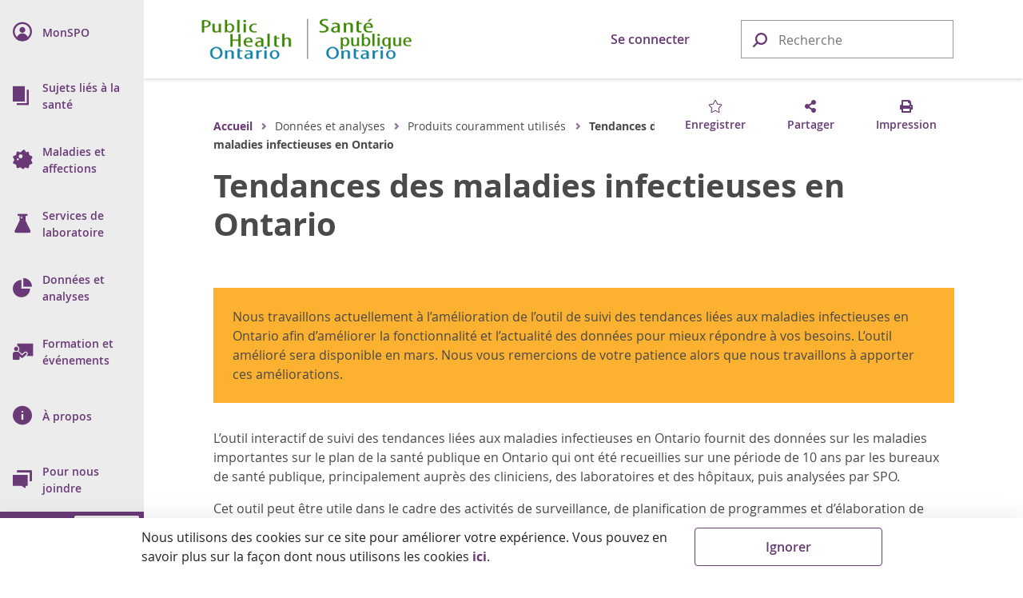

--- FILE ---
content_type: text/html; charset=utf-8
request_url: https://www.publichealthontario.ca/fr/Data-and-Analysis/Commonly-Used-Products/Reportable-Disease-Trends-Annually
body_size: 27278
content:




<!doctype html>

<html class="no-js" lang="fr">

<head>
    
<meta name="description" content="Cet outil fournit des donn&#233;es sur les maladies importantes sur le plan de la sant&#233; publique en Ontario.">
<meta name="keywords" content="SIDA,Rougeole,Chlamydia ,Botulisme,Brucellose,Ent&#233;rite &#224; campylobacter,Gonorrh&#233;e,Syndrome grippal,Maladie de Lyme,Chancre mou,Chol&#233;ra,Clostridioides difficile,Maladie de Creutzfeldt-Jakob ,Rub&#233;ole,Amibiase,Cryptosporidiose,Cyclosporose,Diphth&#233;rie,Giardiase,Infection envahissante par&#160;le streptocoque du groupe A,Streptocoque du groupe B,Haemophilus influenzae de type b,Hantavirus,Fi&#232;vre de Lassa ,Fi&#232;vre h&#233;morragique virale,H&#233;patite B,H&#233;patite C,H&#233;patite A,VIH,L&#233;gionellose,L&#232;pre,List&#233;riose,Malaria,Infection envahissante &#224; m&#233;ningocoque ,Oreillons,Ophtalmie n&#233;onatale&#160;,Intoxication paralysante par les mollusques ,Peste,Poliomy&#233;lite,Fi&#232;vre Q,Psittacose,Rage,Salmonellose,Shigellose,Syphilis,T&#233;tanos,Fi&#232;vre typho&#239;de,Trichurose,Yersiniose,Varicelle,Variole,Streptococcus pneumoniae envahissante,Fi&#232;vre du Nil occidental,Fi&#232;vre jaune,VTEC,Anthrax,Tuberculose,Coqueluche,Trichinellose">

<!-- BEGIN NOINDEX -->
<meta charset="utf-8">
<meta http-equiv="X-UA-Compatible" content="IE=edge,chrome=1">
<meta http-equiv="Content-type" content="text/html; charset=utf-8">
<title>Tendances des maladies infectieuses en Ontario | Sant&#233; publique Ontario</title>
<meta name="viewport" content="width=device-width, initial-scale=1">
<link rel="stylesheet" href="https://pro.fontawesome.com/releases/v5.6.1/css/regular.css">
<link rel="stylesheet" href="https://pro.fontawesome.com/releases/v5.6.1/css/fontawesome.css">
<link rel="stylesheet" type="text/css" href="/Resources/css/semantic.min.css?v=1.0.0.0.0">
<link rel="stylesheet" type="text/css" href="/Resources/css/pho.min.css?v=1.0.0.0.0">
<link rel="apple-touch-icon" sizes="180x180" href="/Resources/favicon/apple-touch-icon.png?v=1.0.0.0.0">
<link rel="icon" type="image/png" sizes="32x32" href="/Resources/favicon/favicon-32x32.png?v=1.0.0.0.0">
<link rel="icon" type="image/png" sizes="16x16" href="/Resources/favicon/favicon-16x16.png?v=1.0.0.0.0">
<link rel="manifest" href="/Resources/favicon/site.webmanifest?v=1.0.0.0.0">
<link rel="mask-icon" href="/Resources/favicon/safari-pinned-tab.svg?v=1.0.0.0.0" color="#1082a8">
<link rel="shortcut icon" href="/Resources/favicon/favicon.ico?v=1.0.0.0.0">
<meta name="msapplication-TileColor" content="#693a77">
<meta name="msapplication-config" content="/Resources/favicon/browserconfig.xml?v=1.0.0.0.0">
<meta name="theme-color" content="#693a77">
<meta property="og:type" content="website">
<meta property="og:url" content="https://www.publichealthontario.ca/fr/Data-and-Analysis/Commonly-Used-Products/Reportable-Disease-Trends-Annually">
<meta property="og:title" content="Tendances des maladies infectieuses en Ontario | Sant&#233; publique Ontario">
<meta property="og:image" content="https://www.publichealthontario.ca/-/media/images/site-template/default-social-media-image.jpg?rev=e9fa673b126a427cad20d94b25245f26&amp;sc_lang=fr&amp;hash=3896CDE7D59C8C24D0DB9046C9C9AFE6">
<meta property="og:description" content="Cet outil fournit des donn&#233;es sur les maladies importantes sur le plan de la sant&#233; publique en Ontario.">
<meta property="og:site_name" content="Sant&#233; publique Ontario">
<meta property="og:locale" content="fr_CA">
<meta name="twitter:card" content="summary_large_image">
<meta name="twitter:site" content="@PublicHealthON">
<meta name="twitter:url" content="https://www.publichealthontario.ca/fr/Data-and-Analysis/Commonly-Used-Products/Reportable-Disease-Trends-Annually">
<meta name="google-site-verification" content="c8P4LXoQneEqYZewZ4Hedrj5VqKesBlD_qKXU-vWGFE">
<!-- END NOINDEX -->


<link href="/apps/infectious-disease-trends-v3_4/css/app.css?v=1" rel="preload" as="style" /><link href="/apps/infectious-disease-trends-v3_4/css/app.css?v=1" rel="stylesheet" /><link href="/apps/resources/css/spinner.css?v=1" rel="stylesheet" />
    <!-- BEGIN NOINDEX -->
    <script src="https://code.jquery.com/jquery-3.3.1.min.js" crossorigin="anonymous"></script>
    <script>window.jQuery || document.write('<script src="/Resources/js/jquery-3.3.1.min.js"><\/script>')</script>
    <!-- END NOINDEX -->
    <link href="/sitecore%20modules/Web/ExperienceForms/css/Custom.css" rel="stylesheet">
    <!-- Global site tag (gtag.js) - Google Analytics -->
    <script async src="https://www.googletagmanager.com/gtag/js?id=G-9Q9HH7C7QS"></script>
    <script>
        window.dataLayer = window.dataLayer || [];
        function gtag() { dataLayer.push(arguments); }
        gtag('js', new Date());

        gtag('config', 'G-9Q9HH7C7QS');
    </script>
    <!-- Canada Post AddressComplete -->
    <link rel="stylesheet" type="text/css" href="https://ws1.postescanada-canadapost.ca/css/addresscomplete-2.50.min.css?key=YW91-NU28-PR57-GM97" />
    <script type="text/javascript" src="https://ws1.postescanada-canadapost.ca/js/addresscomplete-2.50.min.js?key=YW91-NU28-PR57-GM97"></script>
    <!-- Input Mask for jQuery -->
    <script src="https://cdnjs.cloudflare.com/ajax/libs/jquery.inputmask/5.0.8/jquery.inputmask.min.js"></script>
</head>

<body class="">
    
    <!-- BEGIN NOINDEX -->
    <input name="__RequestVerificationToken" type="hidden" value="use8o3NAdesMqeFGnpdByrBpNHGIhAbxfBYALbHWXYG9GeExz5lOAIZXKENRnzAJVsOHQV91fNYFQcrP3EUXpdDqhXXnu_7-4XkqESwIEN81" />
    <div class="floating-button hidden-print">
        <button class="ui massive circular icon back-to-top button">
            <i class="fas fa-chevron-up fontawesome-icon"></i>
        </button>
    </div>

    

    <div class="nav-dim"></div>
    <div class="nav-wrap nav-hidden hidden-print" role="navigation">
        <nav class="pho-nav" role="menu" tabindex="-1">
            <ul class="top-nav">
                <li class="skip-to-main-content">
                    <div>
                        <a tabindex="0" role="button">
                            <i class="fas fa-th-list" focusable="false"></i>
                            <span class="nav-title">Aller au contenu principal</span>
                        </a>
                    </div>
                </li>
                

<li class="mobile-nav-header">
	<a href="#" class="mobile-close lvl-1" role="button" title="Fermer le sous-menu">
		<i class="far fa-times" focusable="false"></i>
	</a>
</li>

			<li class="nav-lvl-1">
				<div>
					<a class="item" role="menuitem" href="/fr/MyPHO">
						<i class="navicon navicon-my-pho" focusable="false"></i>
						<span class="nav-title"><abbr aria-label="Mon S P O">MonSPO</abbr></span>
					</a>
				</div>
			</li>
			<li class="nav-lvl-1 nav-has-subnav">
				<div tabindex="-1">
					<a class="nav-link" role="menuitem" tabindex="0" aria-haspopup="true">
						<i class="navicon navicon-health-topics" focusable="false"></i>
						<i class="fas fa-caret-right" focusable="false"></i>
						<span class="nav-title">Sujets liés à la santé</span>
					</a>
					<a class="nav-close" tabindex="0" role="button" title="Fermer le sous-menu">
						<i class="far fa-times" focusable="false"></i>
					</a>
				</div>

				<!-- 2nd level -->
				<ul class="nav-lvl-2" tabindex="-1">
					<li class="mobile-nav-header" aria-hidden="true" tabindex="-1">
						<a class="mobile-back" role="button" title="Retourner au sous-menu pr&#233;c&#233;dent" aria-hidden="true" tabindex="-1">
							<i class="fas fa-caret-left" focusable="false"></i>
						</a>
						<a class="mobile-close lvl-2" role="button" title="Fermer le sous-menu" aria-hidden="true" tabindex="-1">
							<i class="far fa-times" focusable="false"></i>
						</a>
					</li>
							<li class="subnav-title" aria-hidden="true" tabindex="-1">
								<span> 
									<i class="navicon navicon-health-topics" focusable="false"></i>
									Sujets liés à la santé
								</span>
							</li>
												<li class="nav-has-subnav">
								<a aria-hidden="true" tabindex="-1" class="item" role="menuitem" aria-haspopup="true">
									<i class="fas fa-caret-right" focusable="false"></i>
									Gestion des antimicrobiens
								</a>
								<!-- 3rd level -->
								<ul class="nav-lvl-3" tabindex="-1">
									<li class="mobile-nav-header">
										<a class="mobile-back" role="button" title="Retourner au sous-menu pr&#233;c&#233;dent" tabindex="0">
											<i class="fas fa-caret-left" focusable="false"></i>
										</a>
										<a class="mobile-close lvl-3" role="button" title="Fermer le sous-menu" aria-hidden="true" tabindex="-1">
											<i class="far fa-times" focusable="false"></i>
										</a>
									</li>
											<li class="subnav-title">
												<a class="item" role="menuitem" href="/fr/Health-Topics/Antimicrobial-Stewardship" aria-hidden="true" tabindex="-1">
													Gestion des antimicrobiens
												</a>
											</li>
																				<li>
												<a class="item" role="menuitem" href="/fr/Health-Topics/Antimicrobial-Stewardship/Acute-Care" aria-hidden="true" tabindex="-1">
													Gestion des antimicrobiens dans les mileux de soins actifs
												</a>
											</li>
											<li>
												<a class="item" role="menuitem" href="/fr/Health-Topics/Antimicrobial-Stewardship/Long-Term-Care" aria-hidden="true" tabindex="-1">
													Gestion des antimicrobiens dans les foyers de soins de longue durée
												</a>
											</li>
											<li>
												<a class="item" role="menuitem" href="/fr/Health-Topics/Antimicrobial-Stewardship/Primary-Care" aria-hidden="true" tabindex="-1">
													Gestion des antimicrobiens dans les milieux de soins primaires
												</a>
											</li>
											<li>
												<a class="item" role="menuitem" href="/fr/Health-Topics/Antimicrobial-Stewardship/ASP-Strategies" aria-hidden="true" tabindex="-1">
													Stratégies de gestion des antimicrobiens
												</a>
											</li>
											<li>
												<a class="item" role="menuitem" href="/fr/Health-Topics/Antimicrobial-Stewardship/ASP-Comparison-Tool" aria-hidden="true" tabindex="-1">
													Outil de comparaison des données sur les programmes de gestion des antimicrobiens et la résistance aux antimicrobiens
												</a>
											</li>
											<li>
												<a class="item" role="menuitem" href="/fr/Health-Topics/Antimicrobial-Stewardship/UTI-Program" aria-hidden="true" tabindex="-1">
													Programme de gestion des infections des voies urinaires
												</a>
											</li>
								</ul>
							</li>
							<li>
								<a class="item" role="menuitem" href="/fr/Health-Topics/Emergency-Preparedness" aria-hidden="true" tabindex="-1">
									Préparation aux situations d’urgence
								</a>
							</li>
							<li class="nav-has-subnav">
								<a aria-hidden="true" tabindex="-1" class="item" role="menuitem" aria-haspopup="true">
									<i class="fas fa-caret-right" focusable="false"></i>
									Santé environnementale et santé au travail
								</a>
								<!-- 3rd level -->
								<ul class="nav-lvl-3" tabindex="-1">
									<li class="mobile-nav-header">
										<a class="mobile-back" role="button" title="Retourner au sous-menu pr&#233;c&#233;dent" tabindex="0">
											<i class="fas fa-caret-left" focusable="false"></i>
										</a>
										<a class="mobile-close lvl-3" role="button" title="Fermer le sous-menu" aria-hidden="true" tabindex="-1">
											<i class="far fa-times" focusable="false"></i>
										</a>
									</li>
											<li class="subnav-title">
												<a class="item" role="menuitem" href="/fr/Health-Topics/Environmental-Occupational-Health" aria-hidden="true" tabindex="-1">
													Santé environnementale et santé au travail
												</a>
											</li>
																				<li>
												<a class="item" role="menuitem" href="/fr/Health-Topics/Environmental-Occupational-Health/Air-Quality" aria-hidden="true" tabindex="-1">
													Qualité de l’air
												</a>
											</li>
											<li>
												<a class="item" role="menuitem" href="/fr/Health-Topics/Environmental-Occupational-Health/Equipment-Loan-Program" aria-hidden="true" tabindex="-1">
													Programme de prêt d’instruments
												</a>
											</li>
											<li>
												<a class="item" role="menuitem" href="/fr/Health-Topics/Environmental-Occupational-Health/Food-Safety" aria-hidden="true" tabindex="-1">
													Sécurité alimentaire
												</a>
											</li>
											<li>
												<a class="item" role="menuitem" href="/fr/Health-Topics/Environmental-Occupational-Health/Healthy-Environments" aria-hidden="true" tabindex="-1">
													Milieux sains
												</a>
											</li>
											<li>
												<a class="item" role="menuitem" href="/fr/Health-Topics/Environmental-Occupational-Health/Health-Hazards" aria-hidden="true" tabindex="-1">
													Risques pour la santé
												</a>
											</li>
											<li>
												<a class="item" role="menuitem" href="/fr/Health-Topics/Environmental-Occupational-Health/Water-Quality" aria-hidden="true" tabindex="-1">
													Qualité de l’eau
												</a>
											</li>
								</ul>
							</li>
							<li>
								<a class="item" role="menuitem" href="/fr/Health-Topics/Health-Equity" aria-hidden="true" tabindex="-1">
									Équité en matière de santé
								</a>
							</li>
							<li class="nav-has-subnav">
								<a aria-hidden="true" tabindex="-1" class="item" role="menuitem" aria-haspopup="true">
									<i class="fas fa-caret-right" focusable="false"></i>
									Promotion de la santé
								</a>
								<!-- 3rd level -->
								<ul class="nav-lvl-3" tabindex="-1">
									<li class="mobile-nav-header">
										<a class="mobile-back" role="button" title="Retourner au sous-menu pr&#233;c&#233;dent" tabindex="0">
											<i class="fas fa-caret-left" focusable="false"></i>
										</a>
										<a class="mobile-close lvl-3" role="button" title="Fermer le sous-menu" aria-hidden="true" tabindex="-1">
											<i class="far fa-times" focusable="false"></i>
										</a>
									</li>
											<li class="subnav-title">
												<a class="item" role="menuitem" href="/fr/Health-Topics/Health-Promotion" aria-hidden="true" tabindex="-1">
													Promotion de la santé
												</a>
											</li>
																				<li>
												<a class="item" role="menuitem" href="/fr/Health-Topics/Health-Promotion/Alcohol" aria-hidden="true" tabindex="-1">
													Consommation d'alcool
												</a>
											</li>
											<li>
												<a class="item" role="menuitem" href="/fr/Health-Topics/Health-Promotion/Child-Youth-Health" aria-hidden="true" tabindex="-1">
													Santé des enfants et des jeunes
												</a>
											</li>
											<li>
												<a class="item" role="menuitem" href="/fr/Health-Topics/Health-Promotion/Health-Promotion-Practice" aria-hidden="true" tabindex="-1">
													Pratique en matière de promotion de la santé
												</a>
											</li>
											<li>
												<a class="item" role="menuitem" href="/fr/Health-Topics/Health-Promotion/Healthy-Eating" aria-hidden="true" tabindex="-1">
													Alimentation saine
												</a>
											</li>
											<li>
												<a class="item" role="menuitem" href="/fr/Health-Topics/Health-Promotion/Injuries" aria-hidden="true" tabindex="-1">
													Traumatismes
												</a>
											</li>
											<li>
												<a class="item" role="menuitem" href="/fr/Health-Topics/Health-Promotion/Maternal-Infant-Health" aria-hidden="true" tabindex="-1">
													Santé maternelle et infantile
												</a>
											</li>
											<li>
												<a class="item" role="menuitem" href="/fr/Health-Topics/Health-Promotion/Mental-Health" aria-hidden="true" tabindex="-1">
													Santé mentale
												</a>
											</li>
											<li>
												<a class="item" role="menuitem" href="/fr/Health-Topics/Health-Promotion/Oral-Health" aria-hidden="true" tabindex="-1">
													Santé bucco-dentaire
												</a>
											</li>
											<li>
												<a class="item" role="menuitem" href="/fr/Health-Topics/Health-Promotion/Physical-Activity" aria-hidden="true" tabindex="-1">
													Activité physique
												</a>
											</li>
											<li>
												<a class="item" role="menuitem" href="/fr/Health-Topics/Health-Promotion/Substance-Use" aria-hidden="true" tabindex="-1">
													Consommation de substances
												</a>
											</li>
											<li>
												<a class="item" role="menuitem" href="/fr/Health-Topics/Health-Promotion/Tobacco" aria-hidden="true" tabindex="-1">
													Tabagisme et cigarettes électroniques
												</a>
											</li>
								</ul>
							</li>
							<li class="nav-has-subnav">
								<a aria-hidden="true" tabindex="-1" class="item" role="menuitem" aria-haspopup="true">
									<i class="fas fa-caret-right" focusable="false"></i>
									Immunisation
								</a>
								<!-- 3rd level -->
								<ul class="nav-lvl-3" tabindex="-1">
									<li class="mobile-nav-header">
										<a class="mobile-back" role="button" title="Retourner au sous-menu pr&#233;c&#233;dent" tabindex="0">
											<i class="fas fa-caret-left" focusable="false"></i>
										</a>
										<a class="mobile-close lvl-3" role="button" title="Fermer le sous-menu" aria-hidden="true" tabindex="-1">
											<i class="far fa-times" focusable="false"></i>
										</a>
									</li>
											<li class="subnav-title">
												<a class="item" role="menuitem" href="/fr/Health-Topics/Immunization" aria-hidden="true" tabindex="-1">
													Immunisation
												</a>
											</li>
																				<li>
												<a class="item" role="menuitem" href="/fr/Health-Topics/Immunization/SPSN" aria-hidden="true" tabindex="-1">
													Surveillance de l’efficacité des vaccins antigrippaux
												</a>
											</li>
											<li>
												<a class="item" role="menuitem" href="/fr/Health-Topics/Immunization/Vaccine-Coverage" aria-hidden="true" tabindex="-1">
													La couverture vaccinale
												</a>
											</li>
											<li>
												<a class="item" role="menuitem" href="/fr/Health-Topics/Immunization/Vaccine-Safety" aria-hidden="true" tabindex="-1">
													Innocuité des vaccins
												</a>
											</li>
											<li>
												<a class="item" role="menuitem" href="/fr/Health-Topics/Immunization/Vaccine-Preventable-Diseases" aria-hidden="true" tabindex="-1">
													Maladies évitables par la vaccination
												</a>
											</li>
								</ul>
							</li>
							<li class="nav-has-subnav">
								<a aria-hidden="true" tabindex="-1" class="item" role="menuitem" aria-haspopup="true">
									<i class="fas fa-caret-right" focusable="false"></i>
									Santé des Autochtones
								</a>
								<!-- 3rd level -->
								<ul class="nav-lvl-3" tabindex="-1">
									<li class="mobile-nav-header">
										<a class="mobile-back" role="button" title="Retourner au sous-menu pr&#233;c&#233;dent" tabindex="0">
											<i class="fas fa-caret-left" focusable="false"></i>
										</a>
										<a class="mobile-close lvl-3" role="button" title="Fermer le sous-menu" aria-hidden="true" tabindex="-1">
											<i class="far fa-times" focusable="false"></i>
										</a>
									</li>
											<li class="subnav-title">
												<a class="item" role="menuitem" href="/fr/Health-Topics/Indigenous-Health" aria-hidden="true" tabindex="-1">
													Santé des Autochtones
												</a>
											</li>
																				<li>
												<a class="item" role="menuitem" href="/fr/Health-Topics/Indigenous-Health/Indigenous-Internship-Program" aria-hidden="true" tabindex="-1">
													Guide de Santé publique Ontario (SPO) pour le Programme de stage pour les Autochtones
												</a>
											</li>
								</ul>
							</li>
							<li class="nav-has-subnav">
								<a aria-hidden="true" tabindex="-1" class="item" role="menuitem" aria-haspopup="true">
									<i class="fas fa-caret-right" focusable="false"></i>
									Prévention et contrôle des infections
								</a>
								<!-- 3rd level -->
								<ul class="nav-lvl-3" tabindex="-1">
									<li class="mobile-nav-header">
										<a class="mobile-back" role="button" title="Retourner au sous-menu pr&#233;c&#233;dent" tabindex="0">
											<i class="fas fa-caret-left" focusable="false"></i>
										</a>
										<a class="mobile-close lvl-3" role="button" title="Fermer le sous-menu" aria-hidden="true" tabindex="-1">
											<i class="far fa-times" focusable="false"></i>
										</a>
									</li>
											<li class="subnav-title">
												<a class="item" role="menuitem" href="/fr/Health-Topics/Infection-Prevention-Control" aria-hidden="true" tabindex="-1">
													Prévention et contrôle des infections
												</a>
											</li>
																				<li>
												<a class="item" role="menuitem" href="/fr/Health-Topics/Infection-Prevention-Control/Best-Practices-IPAC" aria-hidden="true" tabindex="-1">
													Pratiques exemplaires en PCI
												</a>
											</li>
											<li>
												<a class="item" role="menuitem" href="/fr/Health-Topics/Infection-Prevention-Control/CRMD" aria-hidden="true" tabindex="-1">
													Construction, rénovation, entretien et aménagement (CREA)
												</a>
											</li>
											<li>
												<a class="item" role="menuitem" href="/fr/Health-Topics/Infection-Prevention-Control/Dermatitis" aria-hidden="true" tabindex="-1">
													Dermatite (professionnelle)
												</a>
											</li>
											<li>
												<a class="item" role="menuitem" href="/fr/Health-Topics/Infection-Prevention-Control/Environmental-Cleaning" aria-hidden="true" tabindex="-1">
													Nettoyage de l’environnement
												</a>
											</li>
											<li>
												<a class="item" role="menuitem" href="/fr/Health-Topics/Infection-Prevention-Control/Hand-Hygiene" aria-hidden="true" tabindex="-1">
													Hygiène des mains
												</a>
											</li>
											<li>
												<a class="item" role="menuitem" href="/fr/Health-Topics/Infection-Prevention-Control/IPAC-Lapses" aria-hidden="true" tabindex="-1">
													Éviter les manquements aux pratiques de PCI
												</a>
											</li>
											<li>
												<a class="item" role="menuitem" href="/fr/Health-Topics/Infection-Prevention-Control/PPE-Auditing" aria-hidden="true" tabindex="-1">
													Vérification relative à l’équipement de protection individuelle (ÉPI)
												</a>
											</li>
											<li>
												<a class="item" role="menuitem" href="/fr/Health-Topics/Infection-Prevention-Control/Reprocessing" aria-hidden="true" tabindex="-1">
													Retraitement
												</a>
											</li>
											<li>
												<a class="item" role="menuitem" href="/fr/Health-Topics/Infection-Prevention-Control/Routine-Practices-Additional-Precautions" aria-hidden="true" tabindex="-1">
													Pratiques de base et précautions supplémentaires
												</a>
											</li>
											<li class="nav-divider" aria-hidden="true" tabindex="-1"></li>
											<li>
												<a class="item" role="menuitem" href="/fr/Health-Topics/Infection-Prevention-Control/Child-Care-Settings" aria-hidden="true" tabindex="-1">
													Les services de garde d’enfants
												</a>
											</li>
											<li>
												<a class="item" role="menuitem" href="/fr/Health-Topics/Infection-Prevention-Control/Clinical-Office-Practice" aria-hidden="true" tabindex="-1">
													Pratiques en cabinet et en clinique
												</a>
											</li>
											<li>
												<a class="item" role="menuitem" href="/fr/Health-Topics/Infection-Prevention-Control/Congregate-Living" aria-hidden="true" tabindex="-1">
													Lieux d’hébergement collectif
												</a>
											</li>
											<li>
												<a class="item" role="menuitem" href="/fr/Health-Topics/Infection-Prevention-Control/Long-Term-Care" aria-hidden="true" tabindex="-1">
													Foyers de soins de longue durée et maisons de retraite
												</a>
											</li>
											<li>
												<a class="item" role="menuitem" href="/fr/Health-Topics/Infection-Prevention-Control/Personal-Service-Settings" aria-hidden="true" tabindex="-1">
													Milieux de services personnels
												</a>
											</li>
								</ul>
							</li>
							<li class="nav-has-subnav">
								<a aria-hidden="true" tabindex="-1" class="item" role="menuitem" aria-haspopup="true">
									<i class="fas fa-caret-right" focusable="false"></i>
									Pratiques liées à la santé publique
								</a>
								<!-- 3rd level -->
								<ul class="nav-lvl-3" tabindex="-1">
									<li class="mobile-nav-header">
										<a class="mobile-back" role="button" title="Retourner au sous-menu pr&#233;c&#233;dent" tabindex="0">
											<i class="fas fa-caret-left" focusable="false"></i>
										</a>
										<a class="mobile-close lvl-3" role="button" title="Fermer le sous-menu" aria-hidden="true" tabindex="-1">
											<i class="far fa-times" focusable="false"></i>
										</a>
									</li>
											<li class="subnav-title">
												<a class="item" role="menuitem" href="/fr/Health-Topics/Public-Health-Practice" aria-hidden="true" tabindex="-1">
													Pratiques liées à la santé publique
												</a>
											</li>
																				<li>
												<a class="item" role="menuitem" href="/fr/Health-Topics/Public-Health-Practice/Health-Communications" aria-hidden="true" tabindex="-1">
													Communications sur la santé
												</a>
											</li>
											<li>
												<a class="item" role="menuitem" href="/fr/Health-Topics/Public-Health-Practice/LDCP" aria-hidden="true" tabindex="-1">
													Projets locaux
												</a>
											</li>
											<li>
												<a class="item" role="menuitem" href="/fr/Health-Topics/Public-Health-Practice/Library-Services" aria-hidden="true" tabindex="-1">
													Services de bibliothèque
												</a>
											</li>
											<li>
												<a class="item" role="menuitem" href="/fr/Health-Topics/Public-Health-Practice/Policy-Development" aria-hidden="true" tabindex="-1">
													Élaboration de politiques
												</a>
											</li>
											<li>
												<a class="item" role="menuitem" href="/fr/Health-Topics/Public-Health-Practice/Program-Planning-Evaluation" aria-hidden="true" tabindex="-1">
													Planification et évaluation des programmes
												</a>
											</li>
								</ul>
							</li>
				</ul>
			</li>
			<li class="nav-lvl-1 nav-has-subnav">
				<div tabindex="-1">
					<a class="nav-link" role="menuitem" tabindex="0" aria-haspopup="true">
						<i class="navicon navicon-diseases" focusable="false"></i>
						<i class="fas fa-caret-right" focusable="false"></i>
						<span class="nav-title">Maladies et affections</span>
					</a>
					<a class="nav-close" tabindex="0" role="button" title="Fermer le sous-menu">
						<i class="far fa-times" focusable="false"></i>
					</a>
				</div>

				<!-- 2nd level -->
				<ul class="nav-lvl-2" tabindex="-1">
					<li class="mobile-nav-header" aria-hidden="true" tabindex="-1">
						<a class="mobile-back" role="button" title="Retourner au sous-menu pr&#233;c&#233;dent" aria-hidden="true" tabindex="-1">
							<i class="fas fa-caret-left" focusable="false"></i>
						</a>
						<a class="mobile-close lvl-2" role="button" title="Fermer le sous-menu" aria-hidden="true" tabindex="-1">
							<i class="far fa-times" focusable="false"></i>
						</a>
					</li>
							<li class="subnav-title" aria-hidden="true" tabindex="-1">
								<span> 
									<i class="navicon navicon-diseases" focusable="false"></i>
									Maladies et affections
								</span>
							</li>
												<li>
								<a class="item" role="menuitem" href="/fr/Diseases-and-Conditions/Diseases-and-Conditions-Index" aria-hidden="true" tabindex="-1">
									Index
								</a>
							</li>
							<li class="nav-divider" aria-hidden="true" tabindex="-1"></li>
							<li class="nav-has-subnav">
								<a aria-hidden="true" tabindex="-1" class="item" role="menuitem" aria-haspopup="true">
									<i class="fas fa-caret-right" focusable="false"></i>
									Maladies et affections chroniques
								</a>
								<!-- 3rd level -->
								<ul class="nav-lvl-3" tabindex="-1">
									<li class="mobile-nav-header">
										<a class="mobile-back" role="button" title="Retourner au sous-menu pr&#233;c&#233;dent" tabindex="0">
											<i class="fas fa-caret-left" focusable="false"></i>
										</a>
										<a class="mobile-close lvl-3" role="button" title="Fermer le sous-menu" aria-hidden="true" tabindex="-1">
											<i class="far fa-times" focusable="false"></i>
										</a>
									</li>
											<li class="subnav-title">
												<a class="item" role="menuitem" href="/fr/Diseases-and-Conditions/Chronic-Diseases-and-Conditions" aria-hidden="true" tabindex="-1">
													Maladies et affections chroniques
												</a>
											</li>
																				<li>
												<a class="item" role="menuitem" href="/fr/Diseases-and-Conditions/Chronic-Diseases-and-Conditions/Cancer" aria-hidden="true" tabindex="-1">
													Cancer
												</a>
											</li>
											<li>
												<a class="item" role="menuitem" href="/fr/Diseases-and-Conditions/Chronic-Diseases-and-Conditions/Cardiovascular-Disease" aria-hidden="true" tabindex="-1">
													Maladies cardiovasculaires
												</a>
											</li>
											<li>
												<a class="item" role="menuitem" href="/fr/Diseases-and-Conditions/Chronic-Diseases-and-Conditions/Chronic-Respiratory-Diseases" aria-hidden="true" tabindex="-1">
													Maladie respiratoire chronique
												</a>
											</li>
											<li>
												<a class="item" role="menuitem" href="/fr/Diseases-and-Conditions/Chronic-Diseases-and-Conditions/Diabetes" aria-hidden="true" tabindex="-1">
													Diabètes
												</a>
											</li>
											<li>
												<a class="item" role="menuitem" href="/fr/Diseases-and-Conditions/Chronic-Diseases-and-Conditions/Obesity" aria-hidden="true" tabindex="-1">
													Obésité
												</a>
											</li>
								</ul>
							</li>
							<li class="nav-has-subnav">
								<a aria-hidden="true" tabindex="-1" class="item" role="menuitem" aria-haspopup="true">
									<i class="fas fa-caret-right" focusable="false"></i>
									Infections associées aux soins de santé (IAS)
								</a>
								<!-- 3rd level -->
								<ul class="nav-lvl-3" tabindex="-1">
									<li class="mobile-nav-header">
										<a class="mobile-back" role="button" title="Retourner au sous-menu pr&#233;c&#233;dent" tabindex="0">
											<i class="fas fa-caret-left" focusable="false"></i>
										</a>
										<a class="mobile-close lvl-3" role="button" title="Fermer le sous-menu" aria-hidden="true" tabindex="-1">
											<i class="far fa-times" focusable="false"></i>
										</a>
									</li>
											<li class="subnav-title">
												<a class="item" role="menuitem" href="/fr/Diseases-and-Conditions/Health-Care-Associated-Infections" aria-hidden="true" tabindex="-1">
													Infections associées aux soins de santé (IAS)
												</a>
											</li>
																				<li>
												<a class="item" role="menuitem" href="/fr/Diseases-and-Conditions/Health-Care-Associated-Infections/CPE" aria-hidden="true" tabindex="-1">
													Entérobactériacées productrices de la carbapénémase (EPC)
												</a>
											</li>
											<li>
												<a class="item" role="menuitem" href="/fr/Diseases-and-Conditions/Health-Care-Associated-Infections/Candida-auris" aria-hidden="true" tabindex="-1">
													Candida auris
												</a>
											</li>
											<li>
												<a class="item" role="menuitem" href="/fr/Diseases-and-Conditions/Health-Care-Associated-Infections/CDI" aria-hidden="true" tabindex="-1">
													Infections à Clostridioides difficile (ICD)
												</a>
											</li>
											<li>
												<a class="item" role="menuitem" href="/fr/Diseases-and-Conditions/Health-Care-Associated-Infections/MRSA" aria-hidden="true" tabindex="-1">
													Staphylococcus aureus résistant à la méthicilline (SARM)
												</a>
											</li>
											<li>
												<a class="item" role="menuitem" href="/fr/Diseases-and-Conditions/Health-Care-Associated-Infections/VRE" aria-hidden="true" tabindex="-1">
													Entérocoques résistant à la vancomycine (ERV)
												</a>
											</li>
								</ul>
							</li>
							<li class="nav-has-subnav">
								<a aria-hidden="true" tabindex="-1" class="item" role="menuitem" aria-haspopup="true">
									<i class="fas fa-caret-right" focusable="false"></i>
									Maladies infectieuses
								</a>
								<!-- 3rd level -->
								<ul class="nav-lvl-3" tabindex="-1">
									<li class="mobile-nav-header">
										<a class="mobile-back" role="button" title="Retourner au sous-menu pr&#233;c&#233;dent" tabindex="0">
											<i class="fas fa-caret-left" focusable="false"></i>
										</a>
										<a class="mobile-close lvl-3" role="button" title="Fermer le sous-menu" aria-hidden="true" tabindex="-1">
											<i class="far fa-times" focusable="false"></i>
										</a>
									</li>
											<li class="subnav-title">
												<a class="item" role="menuitem" href="/fr/Diseases-and-Conditions/Infectious-Diseases" aria-hidden="true" tabindex="-1">
													Maladies infectieuses
												</a>
											</li>
																				<li>
												<a class="item" role="menuitem" href="/fr/Diseases-and-Conditions/Infectious-Diseases/Blood-Borne-Infections" aria-hidden="true" tabindex="-1">
													Maladies transmissibles par le sang
												</a>
											</li>
											<li>
												<a class="item" role="menuitem" href="/fr/Diseases-and-Conditions/Infectious-Diseases/Enteric-Foodborne-Diseases" aria-hidden="true" tabindex="-1">
													Maladies entériques et d’origine alimentaire
												</a>
											</li>
											<li>
												<a class="item" role="menuitem" href="/fr/Diseases-and-Conditions/Infectious-Diseases/Respiratory-Diseases" aria-hidden="true" tabindex="-1">
													Maladies respiratoires
												</a>
											</li>
											<li>
												<a class="item" role="menuitem" href="/fr/Diseases-and-Conditions/Infectious-Diseases/Sexually-Transmitted-Infections" aria-hidden="true" tabindex="-1">
													Infections transmissibles sexuellement (ITS)
												</a>
											</li>
											<li>
												<a class="item" role="menuitem" href="/fr/Diseases-and-Conditions/Infectious-Diseases/Vaccine-Preventable-Diseases" aria-hidden="true" tabindex="-1">
													Maladies évitables par la vaccination
												</a>
											</li>
											<li>
												<a class="item" role="menuitem" href="/fr/Diseases-and-Conditions/Infectious-Diseases/Vector-Borne-Zoonotic-Diseases" aria-hidden="true" tabindex="-1">
													Maladies zoonotiques et à transmission vectorielle
												</a>
											</li>
											<li class="nav-divider" aria-hidden="true" tabindex="-1"></li>
											<li>
												<a class="item" role="menuitem" href="/fr/Diseases-and-Conditions/Infectious-Diseases/CCM" aria-hidden="true" tabindex="-1">
													Prise en charge des cas et des contacts
												</a>
											</li>
								</ul>
							</li>
							<li class="nav-has-subnav">
								<a aria-hidden="true" tabindex="-1" class="item" role="menuitem" aria-haspopup="true">
									<i class="fas fa-caret-right" focusable="false"></i>
									Traumatismes
								</a>
								<!-- 3rd level -->
								<ul class="nav-lvl-3" tabindex="-1">
									<li class="mobile-nav-header">
										<a class="mobile-back" role="button" title="Retourner au sous-menu pr&#233;c&#233;dent" tabindex="0">
											<i class="fas fa-caret-left" focusable="false"></i>
										</a>
										<a class="mobile-close lvl-3" role="button" title="Fermer le sous-menu" aria-hidden="true" tabindex="-1">
											<i class="far fa-times" focusable="false"></i>
										</a>
									</li>
											<li class="subnav-title">
												<a class="item" role="menuitem" href="/fr/Diseases-and-Conditions/Injuries" aria-hidden="true" tabindex="-1">
													Traumatismes
												</a>
											</li>
																				<li>
												<a class="item" role="menuitem" href="/fr/Diseases-and-Conditions/Injuries/Poisoning" aria-hidden="true" tabindex="-1">
													Empoisonnement
												</a>
											</li>
											<li>
												<a class="item" role="menuitem" href="/fr/Diseases-and-Conditions/Injuries/Road-Safety" aria-hidden="true" tabindex="-1">
													Sécurité routière
												</a>
											</li>
											<li>
												<a class="item" role="menuitem" href="/fr/Diseases-and-Conditions/Injuries/Violence" aria-hidden="true" tabindex="-1">
													Violence
												</a>
											</li>
											<li>
												<a class="item" role="menuitem" href="/fr/Diseases-and-Conditions/Injuries/Falls" aria-hidden="true" tabindex="-1">
													Chutes
												</a>
											</li>
											<li>
												<a class="item" role="menuitem" href="/fr/Diseases-and-Conditions/Injuries/Concussions" aria-hidden="true" tabindex="-1">
													Commotions cérébrales
												</a>
											</li>
											<li>
												<a class="item" role="menuitem" href="/fr/Diseases-and-Conditions/Injuries/Off-Road-Safety" aria-hidden="true" tabindex="-1">
													Sécurité hors route
												</a>
											</li>
								</ul>
							</li>
							<li class="nav-has-subnav">
								<a aria-hidden="true" tabindex="-1" class="item" role="menuitem" aria-haspopup="true">
									<i class="fas fa-caret-right" focusable="false"></i>
									Santé mentale et consommation de substances
								</a>
								<!-- 3rd level -->
								<ul class="nav-lvl-3" tabindex="-1">
									<li class="mobile-nav-header">
										<a class="mobile-back" role="button" title="Retourner au sous-menu pr&#233;c&#233;dent" tabindex="0">
											<i class="fas fa-caret-left" focusable="false"></i>
										</a>
										<a class="mobile-close lvl-3" role="button" title="Fermer le sous-menu" aria-hidden="true" tabindex="-1">
											<i class="far fa-times" focusable="false"></i>
										</a>
									</li>
											<li class="subnav-title">
												<a class="item" role="menuitem" href="/fr/Diseases-and-Conditions/Mental-Illness-Substance-Use" aria-hidden="true" tabindex="-1">
													Santé mentale et consommation de substances
												</a>
											</li>
																				<li>
												<a class="item" role="menuitem" href="/fr/Diseases-and-Conditions/Mental-Illness-Substance-Use/Alcohol" aria-hidden="true" tabindex="-1">
													Consommation d'alcool
												</a>
											</li>
											<li>
												<a class="item" role="menuitem" href="/fr/Diseases-and-Conditions/Mental-Illness-Substance-Use/Cannabis" aria-hidden="true" tabindex="-1">
													Cannabis
												</a>
											</li>
											<li>
												<a class="item" role="menuitem" href="/fr/Diseases-and-Conditions/Mental-Illness-Substance-Use/Depression" aria-hidden="true" tabindex="-1">
													Dépression
												</a>
											</li>
											<li>
												<a class="item" role="menuitem" href="/fr/Diseases-and-Conditions/Mental-Illness-Substance-Use/Opioids" aria-hidden="true" tabindex="-1">
													Opioïdes
												</a>
											</li>
											<li>
												<a class="item" role="menuitem" href="/fr/Diseases-and-Conditions/Mental-Illness-Substance-Use/Mental-Health" aria-hidden="true" tabindex="-1">
													Santé mentale
												</a>
											</li>
											<li>
												<a class="item" role="menuitem" href="/fr/Diseases-and-Conditions/Mental-Illness-Substance-Use/Tobacco" aria-hidden="true" tabindex="-1">
													Tabagisme et cigarettes électroniques
												</a>
											</li>
								</ul>
							</li>
				</ul>
			</li>
			<li class="nav-lvl-1 nav-has-subnav">
				<div tabindex="-1">
					<a class="nav-link" role="menuitem" tabindex="0" aria-haspopup="true">
						<i class="navicon navicon-lab" focusable="false"></i>
						<i class="fas fa-caret-right" focusable="false"></i>
						<span class="nav-title">Services de laboratoire</span>
					</a>
					<a class="nav-close" tabindex="0" role="button" title="Fermer le sous-menu">
						<i class="far fa-times" focusable="false"></i>
					</a>
				</div>

				<!-- 2nd level -->
				<ul class="nav-lvl-2" tabindex="-1">
					<li class="mobile-nav-header" aria-hidden="true" tabindex="-1">
						<a class="mobile-back" role="button" title="Retourner au sous-menu pr&#233;c&#233;dent" aria-hidden="true" tabindex="-1">
							<i class="fas fa-caret-left" focusable="false"></i>
						</a>
						<a class="mobile-close lvl-2" role="button" title="Fermer le sous-menu" aria-hidden="true" tabindex="-1">
							<i class="far fa-times" focusable="false"></i>
						</a>
					</li>
							<li class="subnav-title" aria-hidden="true" tabindex="-1">
								<span> 
									<i class="navicon navicon-lab" focusable="false"></i>
									Services de laboratoire
								</span>
							</li>
												<li>
								<a class="item" role="menuitem" href="/fr/Laboratory-Services/About-Laboratory-Services" aria-hidden="true" tabindex="-1">
									Services de laboratoire
								</a>
							</li>
							<li>
								<a class="item" role="menuitem" href="/fr/Laboratory-Services/Test-Information-Index" aria-hidden="true" tabindex="-1">
									Index de renseignements sur les analyses
								</a>
							</li>
							<li class="nav-divider" aria-hidden="true" tabindex="-1"></li>
							<li>
								<a class="item" role="menuitem" href="/fr/Laboratory-Services/Specimen-Acceptance-Criteria" aria-hidden="true" tabindex="-1">
									Critères d'admission des échantillons
								</a>
							</li>
							<li>
								<a class="item" role="menuitem" href="/fr/Laboratory-Services/Kit-Test-Ordering-Instructions" aria-hidden="true" tabindex="-1">
									Instructions – commande de trousse et de test
								</a>
							</li>
							<li class="nav-has-subnav">
								<a aria-hidden="true" tabindex="-1" class="item" role="menuitem" aria-haspopup="true">
									<i class="fas fa-caret-right" focusable="false"></i>
									Guide de l’inspecteur en santé publique
								</a>
								<!-- 3rd level -->
								<ul class="nav-lvl-3" tabindex="-1">
									<li class="mobile-nav-header">
										<a class="mobile-back" role="button" title="Retourner au sous-menu pr&#233;c&#233;dent" tabindex="0">
											<i class="fas fa-caret-left" focusable="false"></i>
										</a>
										<a class="mobile-close lvl-3" role="button" title="Fermer le sous-menu" aria-hidden="true" tabindex="-1">
											<i class="far fa-times" focusable="false"></i>
										</a>
									</li>
											<li class="subnav-title">
												<a class="item" role="menuitem" href="/fr/Laboratory-Services/Public-Health-Inspectors-Guide" aria-hidden="true" tabindex="-1">
													Guide de l’inspecteur en santé publique
												</a>
											</li>
																				<li>
												<a class="item" role="menuitem" href="/fr/Laboratory-Services/Public-Health-Inspectors-Guide/PHI-Environmental-Swabs" aria-hidden="true" tabindex="-1">
													Environmental Swabs
												</a>
											</li>
											<li>
												<a class="item" role="menuitem" href="/fr/Laboratory-Services/Public-Health-Inspectors-Guide/PHI-Food" aria-hidden="true" tabindex="-1">
													Food Sample Analysis
												</a>
											</li>
											<li>
												<a class="item" role="menuitem" href="/fr/Laboratory-Services/Public-Health-Inspectors-Guide/PHI-Legionella" aria-hidden="true" tabindex="-1">
													Legionella Investigations
												</a>
											</li>
											<li>
												<a class="item" role="menuitem" href="/fr/Laboratory-Services/Public-Health-Inspectors-Guide/PHI-Water" aria-hidden="true" tabindex="-1">
													Water Sample Analysis
												</a>
											</li>
								</ul>
							</li>
							<li>
								<a class="item" role="menuitem" href="/fr/Laboratory-Services/Test-Requisitions" aria-hidden="true" tabindex="-1">
									Demandes d’analyses
								</a>
							</li>
							<li>
								<a class="item" role="menuitem" href="/fr/Laboratory-Services/Test-Results" aria-hidden="true" tabindex="-1">
									Résultats d’analyse
								</a>
							</li>
							<li class="nav-has-subnav">
								<a aria-hidden="true" tabindex="-1" class="item" role="menuitem" aria-haspopup="true">
									<i class="fas fa-caret-right" focusable="false"></i>
									Analyse de l’eau de puits
								</a>
								<!-- 3rd level -->
								<ul class="nav-lvl-3" tabindex="-1">
									<li class="mobile-nav-header">
										<a class="mobile-back" role="button" title="Retourner au sous-menu pr&#233;c&#233;dent" tabindex="0">
											<i class="fas fa-caret-left" focusable="false"></i>
										</a>
										<a class="mobile-close lvl-3" role="button" title="Fermer le sous-menu" aria-hidden="true" tabindex="-1">
											<i class="far fa-times" focusable="false"></i>
										</a>
									</li>
											<li class="subnav-title">
												<a class="item" role="menuitem" href="/fr/Laboratory-Services/Well-Water-Testing" aria-hidden="true" tabindex="-1">
													Analyse de l’eau de puits
												</a>
											</li>
																				<li>
												<a class="item" role="menuitem" href="/fr/Laboratory-Services/Well-Water-Testing/Portal" aria-hidden="true" tabindex="-1">
													Portail en ligne pour les analyses d'eau
												</a>
											</li>
								</ul>
							</li>
							<li>
								<a class="item" role="menuitem" href="/fr/Laboratory-Services/Laboratory-Contact" aria-hidden="true" tabindex="-1">
									Coordonnées des laboratoires
								</a>
							</li>
				</ul>
			</li>
			<li class="nav-lvl-1 nav-has-subnav">
				<div tabindex="-1">
					<a class="nav-link" role="menuitem" tabindex="0" aria-haspopup="true">
						<i class="navicon navicon-data-analysis" focusable="false"></i>
						<i class="fas fa-caret-right" focusable="false"></i>
						<span class="nav-title">Données et analyses</span>
					</a>
					<a class="nav-close" tabindex="0" role="button" title="Fermer le sous-menu">
						<i class="far fa-times" focusable="false"></i>
					</a>
				</div>

				<!-- 2nd level -->
				<ul class="nav-lvl-2" tabindex="-1">
					<li class="mobile-nav-header" aria-hidden="true" tabindex="-1">
						<a class="mobile-back" role="button" title="Retourner au sous-menu pr&#233;c&#233;dent" aria-hidden="true" tabindex="-1">
							<i class="fas fa-caret-left" focusable="false"></i>
						</a>
						<a class="mobile-close lvl-2" role="button" title="Fermer le sous-menu" aria-hidden="true" tabindex="-1">
							<i class="far fa-times" focusable="false"></i>
						</a>
					</li>
							<li class="subnav-title" aria-hidden="true" tabindex="-1">
								<span> 
									<i class="navicon navicon-data-analysis" focusable="false"></i>
									Données et analyses
								</span>
							</li>
												<li class="nav-has-subnav">
								<a aria-hidden="true" tabindex="-1" class="item" role="menuitem" aria-haspopup="true">
									<i class="fas fa-caret-right" focusable="false"></i>
									Données sur les maladies chroniques
								</a>
								<!-- 3rd level -->
								<ul class="nav-lvl-3" tabindex="-1">
									<li class="mobile-nav-header">
										<a class="mobile-back" role="button" title="Retourner au sous-menu pr&#233;c&#233;dent" tabindex="0">
											<i class="fas fa-caret-left" focusable="false"></i>
										</a>
										<a class="mobile-close lvl-3" role="button" title="Fermer le sous-menu" aria-hidden="true" tabindex="-1">
											<i class="far fa-times" focusable="false"></i>
										</a>
									</li>
											<li class="subnav-title">
												<a class="item" role="menuitem" href="/fr/Data-and-Analysis/Chronic-Disease" aria-hidden="true" tabindex="-1">
													Données sur les maladies chroniques
												</a>
											</li>
																				<li>
												<a class="item" role="menuitem" href="/fr/Data-and-Analysis/Chronic-Disease/Cancer-Incidence" aria-hidden="true" tabindex="-1">
													Incidence du cancer
												</a>
											</li>
											<li>
												<a class="item" role="menuitem" href="/fr/Data-and-Analysis/Chronic-Disease/Cancer-Mortality" aria-hidden="true" tabindex="-1">
													Mortalité des suites du cancer
												</a>
											</li>
											<li>
												<a class="item" role="menuitem" href="/fr/Data-and-Analysis/Chronic-Disease/cdburden" aria-hidden="true" tabindex="-1">
													Le fardeau des maladies chroniques en Ontario
												</a>
											</li>
											<li>
												<a class="item" role="menuitem" href="/fr/Data-and-Analysis/Chronic-Disease/Chronic-Disease-Hospitalization" aria-hidden="true" tabindex="-1">
													Hospitalisations en lien avec les maladies chroniques
												</a>
											</li>
											<li>
												<a class="item" role="menuitem" href="/fr/Data-and-Analysis/Chronic-Disease/Chronic-Disease-Incidence-Prevalence" aria-hidden="true" tabindex="-1">
													Incidence et prévalence des maladies chroniques
												</a>
											</li>
											<li>
												<a class="item" role="menuitem" href="/fr/Data-and-Analysis/Chronic-Disease/Chronic-Disease-Mortality" aria-hidden="true" tabindex="-1">
													Mortalité des suites de maladies chroniques
												</a>
											</li>
											<li>
												<a class="item" role="menuitem" href="/fr/Data-and-Analysis/Chronic-Disease/Chronic-Health-Problems" aria-hidden="true" tabindex="-1">
													Problèmes de santé chroniques
												</a>
											</li>
											<li>
												<a class="item" role="menuitem" href="/fr/Data-and-Analysis/Chronic-Disease/Environmental-Burden-of-Cancer" aria-hidden="true" tabindex="-1">
													Fardeau du cancer attribuable à l’environnement
												</a>
											</li>
								</ul>
							</li>
							<li class="nav-has-subnav">
								<a aria-hidden="true" tabindex="-1" class="item" role="menuitem" aria-haspopup="true">
									<i class="fas fa-caret-right" focusable="false"></i>
									Données sur la santé environnementale
								</a>
								<!-- 3rd level -->
								<ul class="nav-lvl-3" tabindex="-1">
									<li class="mobile-nav-header">
										<a class="mobile-back" role="button" title="Retourner au sous-menu pr&#233;c&#233;dent" tabindex="0">
											<i class="fas fa-caret-left" focusable="false"></i>
										</a>
										<a class="mobile-close lvl-3" role="button" title="Fermer le sous-menu" aria-hidden="true" tabindex="-1">
											<i class="far fa-times" focusable="false"></i>
										</a>
									</li>
											<li class="subnav-title">
												<a class="item" role="menuitem" href="/fr/Data-and-Analysis/Environmental-Health" aria-hidden="true" tabindex="-1">
													Données sur la santé environnementale
												</a>
											</li>
																				<li>
												<a class="item" role="menuitem" href="/fr/Data-and-Analysis/Environmental-Health/Environmental-Burden-of-Cancer" aria-hidden="true" tabindex="-1">
													Fardeau du cancer attribuable à l’environnement
												</a>
											</li>
											<li>
												<a class="item" role="menuitem" href="/fr/Data-and-Analysis/Environmental-Health/Raw-Water-Chemicals" aria-hidden="true" tabindex="-1">
													Produits chimiques dans les eaux non traitées
												</a>
											</li>
								</ul>
							</li>
							<li class="nav-has-subnav">
								<a aria-hidden="true" tabindex="-1" class="item" role="menuitem" aria-haspopup="true">
									<i class="fas fa-caret-right" focusable="false"></i>
									Données sur les comportements liés à la santé
								</a>
								<!-- 3rd level -->
								<ul class="nav-lvl-3" tabindex="-1">
									<li class="mobile-nav-header">
										<a class="mobile-back" role="button" title="Retourner au sous-menu pr&#233;c&#233;dent" tabindex="0">
											<i class="fas fa-caret-left" focusable="false"></i>
										</a>
										<a class="mobile-close lvl-3" role="button" title="Fermer le sous-menu" aria-hidden="true" tabindex="-1">
											<i class="far fa-times" focusable="false"></i>
										</a>
									</li>
											<li class="subnav-title">
												<a class="item" role="menuitem" href="/fr/Data-and-Analysis/Health-Behaviours" aria-hidden="true" tabindex="-1">
													Données sur les comportements liés à la santé
												</a>
											</li>
																				<li>
												<a class="item" role="menuitem" href="/fr/Data-and-Analysis/Health-Behaviours/Nutrition-and-Healthy-Weights" aria-hidden="true" tabindex="-1">
													Habitudes alimentaires et du poids santé
												</a>
											</li>
											<li>
												<a class="item" role="menuitem" href="/fr/Data-and-Analysis/Health-Behaviours/Oral-Health" aria-hidden="true" tabindex="-1">
													Santé buccodentaire
												</a>
											</li>
											<li>
												<a class="item" role="menuitem" href="/fr/Data-and-Analysis/Health-Behaviours/Oral-Health-ED" aria-hidden="true" tabindex="-1">
													Visites aux urgences liées à la santé buccodentaire
												</a>
											</li>
											<li>
												<a class="item" role="menuitem" href="/fr/Data-and-Analysis/Health-Behaviours/Physical-Activity" aria-hidden="true" tabindex="-1">
													Activité physique
												</a>
											</li>
								</ul>
							</li>
							<li class="nav-has-subnav">
								<a aria-hidden="true" tabindex="-1" class="item" role="menuitem" aria-haspopup="true">
									<i class="fas fa-caret-right" focusable="false"></i>
									Données sur les infections associées aux soins de santé
								</a>
								<!-- 3rd level -->
								<ul class="nav-lvl-3" tabindex="-1">
									<li class="mobile-nav-header">
										<a class="mobile-back" role="button" title="Retourner au sous-menu pr&#233;c&#233;dent" tabindex="0">
											<i class="fas fa-caret-left" focusable="false"></i>
										</a>
										<a class="mobile-close lvl-3" role="button" title="Fermer le sous-menu" aria-hidden="true" tabindex="-1">
											<i class="far fa-times" focusable="false"></i>
										</a>
									</li>
											<li class="subnav-title">
												<a class="item" role="menuitem" href="/fr/Data-and-Analysis/Health-Care-Associated-Infections" aria-hidden="true" tabindex="-1">
													Données sur les infections associées aux soins de santé
												</a>
											</li>
																				<li>
												<a class="item" role="menuitem" href="/fr/Data-and-Analysis/Health-Care-Associated-Infections/HAI-Query" aria-hidden="true" tabindex="-1">
													Query sur les infections associées aux soins de santé (IAS)
												</a>
											</li>
								</ul>
							</li>
							<li class="nav-has-subnav">
								<a aria-hidden="true" tabindex="-1" class="item" role="menuitem" aria-haspopup="true">
									<i class="fas fa-caret-right" focusable="false"></i>
									Données sur l’équité en matière de santé
								</a>
								<!-- 3rd level -->
								<ul class="nav-lvl-3" tabindex="-1">
									<li class="mobile-nav-header">
										<a class="mobile-back" role="button" title="Retourner au sous-menu pr&#233;c&#233;dent" tabindex="0">
											<i class="fas fa-caret-left" focusable="false"></i>
										</a>
										<a class="mobile-close lvl-3" role="button" title="Fermer le sous-menu" aria-hidden="true" tabindex="-1">
											<i class="far fa-times" focusable="false"></i>
										</a>
									</li>
											<li class="subnav-title">
												<a class="item" role="menuitem" href="/fr/Data-and-Analysis/Health-Equity" aria-hidden="true" tabindex="-1">
													Données sur l’équité en matière de santé
												</a>
											</li>
																				<li>
												<a class="item" role="menuitem" href="/fr/Data-and-Analysis/Health-Equity/Alcohol-Attributable-Hospitalizations" aria-hidden="true" tabindex="-1">
													Hospitalisations dues à l'alcool
												</a>
											</li>
											<li>
												<a class="item" role="menuitem" href="/fr/Data-and-Analysis/Health-Equity/Assault-Related-ED-Visit" aria-hidden="true" tabindex="-1">
													Visites aux services d’urgence en raison d’une agression
												</a>
											</li>
											<li>
												<a class="item" role="menuitem" href="/fr/Data-and-Analysis/Health-Equity/Avoidable-Mortality-Health-Inequities" aria-hidden="true" tabindex="-1">
													L'équité en matière de santé liée à la mortalité potentiellement évitable
												</a>
											</li>
											<li>
												<a class="item" role="menuitem" href="/fr/Data-and-Analysis/Health-Equity/Cardiovascular-Disease" aria-hidden="true" tabindex="-1">
													Hospitalisations en raison de maladies cardiovasculaires
												</a>
											</li>
											<li>
												<a class="item" role="menuitem" href="/fr/Data-and-Analysis/Health-Equity/Chronic-Obstructive" aria-hidden="true" tabindex="-1">
													Hospitalisations liées à la MPOC
												</a>
											</li>
											<li>
												<a class="item" role="menuitem" href="/fr/Data-and-Analysis/Health-Equity/Household-Food-Insecurity" aria-hidden="true" tabindex="-1">
													L’insécurité alimentaire des ménages
												</a>
											</li>
											<li>
												<a class="item" role="menuitem" href="/fr/Data-and-Analysis/Health-Equity/Low-Birth-Weight-Health-Inequities" aria-hidden="true" tabindex="-1">
													Faible poids à la naissance
												</a>
											</li>
											<li>
												<a class="item" role="menuitem" href="/fr/Data-and-Analysis/Health-Equity/Mental-Health-ER-Visits" aria-hidden="true" tabindex="-1">
													Visites aux services d’urgence pour des soins de santé mentale
												</a>
											</li>
											<li>
												<a class="item" role="menuitem" href="/fr/Data-and-Analysis/Health-Equity/Ontario-Marginalization-Index" aria-hidden="true" tabindex="-1">
													L’indice de marginalisation ontarien (ON-Marg)
												</a>
											</li>
											<li>
												<a class="item" role="menuitem" href="/fr/Data-and-Analysis/Health-Equity/Oral-Health-ED-Visits-Inequities" aria-hidden="true" tabindex="-1">
													Visites aux services d’urgence liées à la santé buccodentaire
												</a>
											</li>
											<li>
												<a class="item" role="menuitem" href="/fr/Data-and-Analysis/Health-Equity/Respiratory-Disease" aria-hidden="true" tabindex="-1">
													Hospitalisations en raison de maladies respiratoires
												</a>
											</li>
											<li>
												<a class="item" role="menuitem" href="/fr/Data-and-Analysis/Health-Equity/sdoh" aria-hidden="true" tabindex="-1">
													Déterminants sociaux de la santé
												</a>
											</li>
											<li>
												<a class="item" role="menuitem" href="/fr/Data-and-Analysis/Health-Equity/Youth-Self-Harm" aria-hidden="true" tabindex="-1">
													Visites aux services d’urgence en raison d’automutilation chez les jeunes
												</a>
											</li>
								</ul>
							</li>
							<li class="nav-has-subnav">
								<a aria-hidden="true" tabindex="-1" class="item" role="menuitem" aria-haspopup="true">
									<i class="fas fa-caret-right" focusable="false"></i>
									Maladies infectieuses
								</a>
								<!-- 3rd level -->
								<ul class="nav-lvl-3" tabindex="-1">
									<li class="mobile-nav-header">
										<a class="mobile-back" role="button" title="Retourner au sous-menu pr&#233;c&#233;dent" tabindex="0">
											<i class="fas fa-caret-left" focusable="false"></i>
										</a>
										<a class="mobile-close lvl-3" role="button" title="Fermer le sous-menu" aria-hidden="true" tabindex="-1">
											<i class="far fa-times" focusable="false"></i>
										</a>
									</li>
											<li class="subnav-title">
												<a class="item" role="menuitem" href="/fr/Data-and-Analysis/Infectious-Disease" aria-hidden="true" tabindex="-1">
													Maladies infectieuses
												</a>
											</li>
																				<li>
												<a class="item" role="menuitem" href="/fr/Data-and-Analysis/Infectious-Disease/COVID-19-Data-Surveillance" aria-hidden="true" tabindex="-1">
													Données sur la COVID-19 et surveillance
												</a>
											</li>
											<li>
												<a class="item" role="menuitem" href="/fr/Data-and-Analysis/Infectious-Disease/ID-Query" aria-hidden="true" tabindex="-1">
													Query sur les maladies infectieuses
												</a>
											</li>
											<li>
												<a class="item" role="menuitem" href="/fr/Data-and-Analysis/Infectious-Disease/Immunization-Tool" aria-hidden="true" tabindex="-1">
													Outil de surveillance des données sur les immunisations
												</a>
											</li>
											<li>
												<a class="item" role="menuitem" href="/fr/Data-and-Analysis/Infectious-Disease/Infectious-Diseases-Monthly" aria-hidden="true" tabindex="-1">
													Rapports de Surveillance des Maladies Infectieuses
												</a>
											</li>
											<li>
												<a class="item" role="menuitem" href="/fr/Data-and-Analysis/Infectious-Disease/Respiratory-Virus-Tool" aria-hidden="true" tabindex="-1">
													Outil de surveillance des virus respiratoires en Ontario
												</a>
											</li>
											<li>
												<a class="item" role="menuitem" href="/fr/Data-and-Analysis/Infectious-Disease/VBD-Tool" aria-hidden="true" tabindex="-1">
													Outil de surveillance des données sur les maladies à transmission vectorielle en Ontario
												</a>
											</li>
											<li>
												<a class="item" role="menuitem" href="/fr/Data-and-Analysis/Infectious-Disease/Reportable-Disease-Trends-Annually" aria-hidden="true" tabindex="-1">
													Tendances des maladies infectieuses en Ontario
												</a>
											</li>
											<li class="nav-divider" aria-hidden="true" tabindex="-1"></li>
											<li>
												<a class="item" role="menuitem" href="/fr/Data-and-Analysis/Infectious-Disease/OUT-TB" aria-hidden="true" tabindex="-1">
													L’application OUT-TB (Ontario Universal Typing of Tuberculosis by Whole Genome Sequencing)
												</a>
											</li>
											<li>
												<a class="item" role="menuitem" href="/fr/Data-and-Analysis/Infectious-Disease/STI-Tool" aria-hidden="true" tabindex="-1">
													Outil de données de laboratoire sur les ITS
												</a>
											</li>
								</ul>
							</li>
							<li class="nav-has-subnav">
								<a aria-hidden="true" tabindex="-1" class="item" role="menuitem" aria-haspopup="true">
									<i class="fas fa-caret-right" focusable="false"></i>
									Données sur les traumatismes
								</a>
								<!-- 3rd level -->
								<ul class="nav-lvl-3" tabindex="-1">
									<li class="mobile-nav-header">
										<a class="mobile-back" role="button" title="Retourner au sous-menu pr&#233;c&#233;dent" tabindex="0">
											<i class="fas fa-caret-left" focusable="false"></i>
										</a>
										<a class="mobile-close lvl-3" role="button" title="Fermer le sous-menu" aria-hidden="true" tabindex="-1">
											<i class="far fa-times" focusable="false"></i>
										</a>
									</li>
											<li class="subnav-title">
												<a class="item" role="menuitem" href="/fr/Data-and-Analysis/Injuries-Data" aria-hidden="true" tabindex="-1">
													Données sur les traumatismes
												</a>
											</li>
																				<li>
												<a class="item" role="menuitem" href="/fr/Data-and-Analysis/Injuries-Data/Injury-ER-Visits" aria-hidden="true" tabindex="-1">
													Visites aux services d’urgence en raison d’un traumatisme
												</a>
											</li>
											<li>
												<a class="item" role="menuitem" href="/fr/Data-and-Analysis/Injuries-Data/Injury-Hospitalization" aria-hidden="true" tabindex="-1">
													Hospitalisations à la suite d’un traumatisme
												</a>
											</li>
											<li>
												<a class="item" role="menuitem" href="/fr/Data-and-Analysis/Injuries-Data/Injury-Mortality" aria-hidden="true" tabindex="-1">
													Mortalité des suites de traumatismes
												</a>
											</li>
											<li>
												<a class="item" role="menuitem" href="/fr/Data-and-Analysis/Injuries-Data/ER-Neurotrauma" aria-hidden="true" tabindex="-1">
													Visites aux services d’urgence en raison d’un traumatisme neurologique
												</a>
											</li>
											<li>
												<a class="item" role="menuitem" href="/fr/Data-and-Analysis/Injuries-Data/Hos-Neurotrauma" aria-hidden="true" tabindex="-1">
													Hospitalisations à la suite d’un traumatisme neurologique
												</a>
											</li>
								</ul>
							</li>
							<li class="nav-has-subnav">
								<a aria-hidden="true" tabindex="-1" class="item" role="menuitem" aria-haspopup="true">
									<i class="fas fa-caret-right" focusable="false"></i>
									Mortalité et état de santé général
								</a>
								<!-- 3rd level -->
								<ul class="nav-lvl-3" tabindex="-1">
									<li class="mobile-nav-header">
										<a class="mobile-back" role="button" title="Retourner au sous-menu pr&#233;c&#233;dent" tabindex="0">
											<i class="fas fa-caret-left" focusable="false"></i>
										</a>
										<a class="mobile-close lvl-3" role="button" title="Fermer le sous-menu" aria-hidden="true" tabindex="-1">
											<i class="far fa-times" focusable="false"></i>
										</a>
									</li>
											<li class="subnav-title">
												<a class="item" role="menuitem" href="/fr/Data-and-Analysis/Mortality-Overall-Health" aria-hidden="true" tabindex="-1">
													Mortalité et état de santé général
												</a>
											</li>
																				<li>
												<a class="item" role="menuitem" href="/fr/Data-and-Analysis/Mortality-Overall-Health/All-Cause-Mortality" aria-hidden="true" tabindex="-1">
													Mortalité attribuable à toutes les causes
												</a>
											</li>
											<li>
												<a class="item" role="menuitem" href="/fr/Data-and-Analysis/Mortality-Overall-Health/Avoidable-Mortality" aria-hidden="true" tabindex="-1">
													Mortalité des suites de maladies évitables
												</a>
											</li>
											<li>
												<a class="item" role="menuitem" href="/fr/Data-and-Analysis/Mortality-Overall-Health/PYoLL" aria-hidden="true" tabindex="-1">
													Années potentielles de vie perdues
												</a>
											</li>
											<li>
												<a class="item" role="menuitem" href="/fr/Data-and-Analysis/Mortality-Overall-Health/Self-Reported-Overall-Health" aria-hidden="true" tabindex="-1">
													État de santé général
												</a>
											</li>
								</ul>
							</li>
							<li class="nav-has-subnav">
								<a aria-hidden="true" tabindex="-1" class="item" role="menuitem" aria-haspopup="true">
									<i class="fas fa-caret-right" focusable="false"></i>
									Données sur la santé génésique et des enfants
								</a>
								<!-- 3rd level -->
								<ul class="nav-lvl-3" tabindex="-1">
									<li class="mobile-nav-header">
										<a class="mobile-back" role="button" title="Retourner au sous-menu pr&#233;c&#233;dent" tabindex="0">
											<i class="fas fa-caret-left" focusable="false"></i>
										</a>
										<a class="mobile-close lvl-3" role="button" title="Fermer le sous-menu" aria-hidden="true" tabindex="-1">
											<i class="far fa-times" focusable="false"></i>
										</a>
									</li>
											<li class="subnav-title">
												<a class="item" role="menuitem" href="/fr/Data-and-Analysis/Reproductive-and-Child-Health" aria-hidden="true" tabindex="-1">
													Données sur la santé génésique et des enfants
												</a>
											</li>
																				<li>
												<a class="item" role="menuitem" href="/fr/Data-and-Analysis/Reproductive-and-Child-Health/Early-Development-Instrument" aria-hidden="true" tabindex="-1">
													Instrument de mesure du développement de la petite enfance
												</a>
											</li>
											<li>
												<a class="item" role="menuitem" href="/fr/Data-and-Analysis/Reproductive-and-Child-Health/Healthy-Child-Development" aria-hidden="true" tabindex="-1">
													Facteurs de risque pour un développement sain de l’enfant
												</a>
											</li>
											<li>
												<a class="item" role="menuitem" href="/fr/Data-and-Analysis/Reproductive-and-Child-Health/Maternal-Health" aria-hidden="true" tabindex="-1">
													Santé maternelle
												</a>
											</li>
											<li>
												<a class="item" role="menuitem" href="/fr/Data-and-Analysis/Reproductive-and-Child-Health/Reproductive-Health" aria-hidden="true" tabindex="-1">
													Santé génésique
												</a>
											</li>
								</ul>
							</li>
							<li class="nav-has-subnav">
								<a aria-hidden="true" tabindex="-1" class="item" role="menuitem" aria-haspopup="true">
									<i class="fas fa-caret-right" focusable="false"></i>
									Données sur la consommation de substances
								</a>
								<!-- 3rd level -->
								<ul class="nav-lvl-3" tabindex="-1">
									<li class="mobile-nav-header">
										<a class="mobile-back" role="button" title="Retourner au sous-menu pr&#233;c&#233;dent" tabindex="0">
											<i class="fas fa-caret-left" focusable="false"></i>
										</a>
										<a class="mobile-close lvl-3" role="button" title="Fermer le sous-menu" aria-hidden="true" tabindex="-1">
											<i class="far fa-times" focusable="false"></i>
										</a>
									</li>
											<li class="subnav-title">
												<a class="item" role="menuitem" href="/fr/Data-and-Analysis/Substance-Use" aria-hidden="true" tabindex="-1">
													Données sur la consommation de substances
												</a>
											</li>
																				<li>
												<a class="item" role="menuitem" href="/fr/Data-and-Analysis/Substance-Use/Alcohol-Use" aria-hidden="true" tabindex="-1">
													Consommation autodéclarée d’alcool
												</a>
											</li>
											<li>
												<a class="item" role="menuitem" href="/fr/Data-and-Analysis/Substance-Use/Cannabis-Harms" aria-hidden="true" tabindex="-1">
													Méfaits attribuables au cannabis
												</a>
											</li>
											<li>
												<a class="item" role="menuitem" href="/fr/Data-and-Analysis/Substance-Use/Smoking-Status" aria-hidden="true" tabindex="-1">
													Tabagisme
												</a>
											</li>
											<li>
												<a class="item" role="menuitem" href="/fr/Data-and-Analysis/Substance-Use/Substance-Use-Harms-Tool" aria-hidden="true" tabindex="-1">
													Outil sur la consommation de substances et ses dangers
												</a>
											</li>
								</ul>
							</li>
							<li class="nav-divider" aria-hidden="true" tabindex="-1"></li>
							<li class="nav-has-subnav">
								<a aria-hidden="true" tabindex="-1" class="item" role="menuitem" aria-haspopup="true">
									<i class="fas fa-caret-right" focusable="false"></i>
									Produits couramment utilisés
								</a>
								<!-- 3rd level -->
								<ul class="nav-lvl-3" tabindex="-1">
									<li class="mobile-nav-header">
										<a class="mobile-back" role="button" title="Retourner au sous-menu pr&#233;c&#233;dent" tabindex="0">
											<i class="fas fa-caret-left" focusable="false"></i>
										</a>
										<a class="mobile-close lvl-3" role="button" title="Fermer le sous-menu" aria-hidden="true" tabindex="-1">
											<i class="far fa-times" focusable="false"></i>
										</a>
									</li>
											<li class="subnav-title" aria-hidden="true" tabindex="-1">
												<span>
													Produits couramment utilisés
												</span>
											</li>
																				<li>
												<a class="item" role="menuitem" href="/fr/Data-and-Analysis/Commonly-Used-Products/HAI-Query" aria-hidden="true" tabindex="-1">
													Query sur les infections associées aux soins de santé (IAS)
												</a>
											</li>
											<li>
												<a class="item" role="menuitem" href="/fr/Data-and-Analysis/Commonly-Used-Products/ID-Query" aria-hidden="true" tabindex="-1">
													Query sur les maladies infectieuses
												</a>
											</li>
											<li>
												<a class="item" role="menuitem" href="/fr/Data-and-Analysis/Commonly-Used-Products/Immunization-Tool" aria-hidden="true" tabindex="-1">
													Outil de surveillance des données sur les immunisations
												</a>
											</li>
											<li>
												<a class="item" role="menuitem" href="/fr/Data-and-Analysis/Commonly-Used-Products/Reportable-Disease-Trends-Annually" aria-hidden="true" tabindex="-1">
													Tendances des maladies infectieuses en Ontario
												</a>
											</li>
											<li>
												<a class="item" role="menuitem" href="/fr/Data-and-Analysis/Commonly-Used-Products/Maps" aria-hidden="true" tabindex="-1">
													Cartes
												</a>
											</li>
											<li>
												<a class="item" role="menuitem" href="/fr/Data-and-Analysis/Commonly-Used-Products/Ontario-Marginalization-Index" aria-hidden="true" tabindex="-1">
													L’indice de marginalisation ontarien (ON-Marg)
												</a>
											</li>
											<li>
												<a class="item" role="menuitem" href="/fr/Data-and-Analysis/Commonly-Used-Products/Respiratory-Virus-Tool" aria-hidden="true" tabindex="-1">
													Outil de surveillance des virus respiratoires en Ontario
												</a>
											</li>
											<li>
												<a class="item" role="menuitem" href="/fr/Data-and-Analysis/Commonly-Used-Products/Snapshots" aria-hidden="true" tabindex="-1">
													Snapshots
												</a>
											</li>
											<li>
												<a class="item" role="menuitem" href="/fr/Data-and-Analysis/Commonly-Used-Products/Substance-Use-Harms-Tool" aria-hidden="true" tabindex="-1">
													Outil sur la consommation de substances et ses dangers
												</a>
											</li>
											<li>
												<a class="item" role="menuitem" href="/fr/Data-and-Analysis/Commonly-Used-Products/STI-Tool" aria-hidden="true" tabindex="-1">
													Outil de données de laboratoire sur les ITS
												</a>
											</li>
								</ul>
							</li>
							<li class="nav-has-subnav">
								<a aria-hidden="true" tabindex="-1" class="item" role="menuitem" aria-haspopup="true">
									<i class="fas fa-caret-right" focusable="false"></i>
									Utilisation des données
								</a>
								<!-- 3rd level -->
								<ul class="nav-lvl-3" tabindex="-1">
									<li class="mobile-nav-header">
										<a class="mobile-back" role="button" title="Retourner au sous-menu pr&#233;c&#233;dent" tabindex="0">
											<i class="fas fa-caret-left" focusable="false"></i>
										</a>
										<a class="mobile-close lvl-3" role="button" title="Fermer le sous-menu" aria-hidden="true" tabindex="-1">
											<i class="far fa-times" focusable="false"></i>
										</a>
									</li>
											<li class="subnav-title" aria-hidden="true" tabindex="-1">
												<span>
													Utilisation des données
												</span>
											</li>
																				<li>
												<a class="item" role="menuitem" href="/fr/Data-and-Analysis/Using-Data/Data-Requests" aria-hidden="true" tabindex="-1">
													Demandes de données
												</a>
											</li>
											<li>
												<a class="item" role="menuitem" href="/fr/Data-and-Analysis/Using-Data/Methods-Measures-and-Data-Source-Reviews" aria-hidden="true" tabindex="-1">
													Méthodes, mesures et examens des sources de données
												</a>
											</li>
											<li>
												<a class="item" role="menuitem" href="/fr/Data-and-Analysis/Using-Data/Open-Data" aria-hidden="true" tabindex="-1">
													Données ouvertes
												</a>
											</li>
								</ul>
							</li>
				</ul>
			</li>
			<li class="nav-lvl-1 nav-has-subnav">
				<div tabindex="-1">
					<a class="nav-link" role="menuitem" tabindex="0" aria-haspopup="true">
						<i class="navicon navicon-edu-events" focusable="false"></i>
						<i class="fas fa-caret-right" focusable="false"></i>
						<span class="nav-title">Formation et événements</span>
					</a>
					<a class="nav-close" tabindex="0" role="button" title="Fermer le sous-menu">
						<i class="far fa-times" focusable="false"></i>
					</a>
				</div>

				<!-- 2nd level -->
				<ul class="nav-lvl-2" tabindex="-1">
					<li class="mobile-nav-header" aria-hidden="true" tabindex="-1">
						<a class="mobile-back" role="button" title="Retourner au sous-menu pr&#233;c&#233;dent" aria-hidden="true" tabindex="-1">
							<i class="fas fa-caret-left" focusable="false"></i>
						</a>
						<a class="mobile-close lvl-2" role="button" title="Fermer le sous-menu" aria-hidden="true" tabindex="-1">
							<i class="far fa-times" focusable="false"></i>
						</a>
					</li>
							<li class="subnav-title" aria-hidden="true" tabindex="-1">
								<span> 
									<i class="navicon navicon-edu-events" focusable="false"></i>
									Formation et événements
								</span>
							</li>
												<li>
								<a class="item" role="menuitem" href="/fr/Education-and-Events/Events" aria-hidden="true" tabindex="-1">
									Événements
								</a>
							</li>
							<li>
								<a class="item" role="menuitem" href="/fr/Education-and-Events/Continuing-Medical-Education" aria-hidden="true" tabindex="-1">
									Formation médicale continue (FMC)
								</a>
							</li>
							<li>
								<a class="item" role="menuitem" href="/fr/Education-and-Events/Presentations" aria-hidden="true" tabindex="-1">
									Présentations
								</a>
							</li>
							<li class="nav-has-subnav">
								<a aria-hidden="true" tabindex="-1" class="item" role="menuitem" aria-haspopup="true">
									<i class="fas fa-caret-right" focusable="false"></i>
									Formation en ligne
								</a>
								<!-- 3rd level -->
								<ul class="nav-lvl-3" tabindex="-1">
									<li class="mobile-nav-header">
										<a class="mobile-back" role="button" title="Retourner au sous-menu pr&#233;c&#233;dent" tabindex="0">
											<i class="fas fa-caret-left" focusable="false"></i>
										</a>
										<a class="mobile-close lvl-3" role="button" title="Fermer le sous-menu" aria-hidden="true" tabindex="-1">
											<i class="far fa-times" focusable="false"></i>
										</a>
									</li>
											<li class="subnav-title">
												<a class="item" role="menuitem" href="/fr/Education-and-Events/Online-Learning" aria-hidden="true" tabindex="-1">
													Formation en ligne
												</a>
											</li>
																				<li>
												<a class="item" role="menuitem" href="/fr/Education-and-Events/Online-Learning/Health-Promotion-Courses" aria-hidden="true" tabindex="-1">
													Promotion de la santé – Formation en ligne
												</a>
											</li>
											<li>
												<a class="item" role="menuitem" href="/fr/Education-and-Events/Online-Learning/IPAC-Courses" aria-hidden="true" tabindex="-1">
													Prévention et contrôle des infections – Formation en ligne
												</a>
											</li>
								</ul>
							</li>
							<li>
								<a class="item" role="menuitem" href="/fr/Education-and-Events/Students" aria-hidden="true" tabindex="-1">
									Formation pour les étudiants
								</a>
							</li>
							<li class="nav-divider" aria-hidden="true" tabindex="-1"></li>
							<li class="nav-has-subnav">
								<a aria-hidden="true" tabindex="-1" class="item" role="menuitem" aria-haspopup="true">
									<i class="fas fa-caret-right" focusable="false"></i>
									Centre Sheela Basur
								</a>
								<!-- 3rd level -->
								<ul class="nav-lvl-3" tabindex="-1">
									<li class="mobile-nav-header">
										<a class="mobile-back" role="button" title="Retourner au sous-menu pr&#233;c&#233;dent" tabindex="0">
											<i class="fas fa-caret-left" focusable="false"></i>
										</a>
										<a class="mobile-close lvl-3" role="button" title="Fermer le sous-menu" aria-hidden="true" tabindex="-1">
											<i class="far fa-times" focusable="false"></i>
										</a>
									</li>
											<li class="subnav-title">
												<a class="item" role="menuitem" href="/fr/Education-and-Events/Sheela-Basrur-Centre" aria-hidden="true" tabindex="-1">
													Centre Sheela Basur
												</a>
											</li>
																				<li>
												<a class="item" role="menuitem" href="/fr/Education-and-Events/Sheela-Basrur-Centre/Grant" aria-hidden="true" tabindex="-1">
													Sheela Basrur Centre Grant
												</a>
											</li>
								</ul>
							</li>
							<li>
								<a class="item" role="menuitem" href="/fr/Education-and-Events/TOPHC" aria-hidden="true" tabindex="-1">
									Congrès de santé publique de l’Ontario
								</a>
							</li>
				</ul>
			</li>
			<li class="nav-lvl-1 nav-has-subnav">
				<div tabindex="-1">
					<a class="nav-link" role="menuitem" tabindex="0" aria-haspopup="true">
						<i class="navicon navicon-about" focusable="false"></i>
						<i class="fas fa-caret-right" focusable="false"></i>
						<span class="nav-title">À propos</span>
					</a>
					<a class="nav-close" tabindex="0" role="button" title="Fermer le sous-menu">
						<i class="far fa-times" focusable="false"></i>
					</a>
				</div>

				<!-- 2nd level -->
				<ul class="nav-lvl-2" tabindex="-1">
					<li class="mobile-nav-header" aria-hidden="true" tabindex="-1">
						<a class="mobile-back" role="button" title="Retourner au sous-menu pr&#233;c&#233;dent" aria-hidden="true" tabindex="-1">
							<i class="fas fa-caret-left" focusable="false"></i>
						</a>
						<a class="mobile-close lvl-2" role="button" title="Fermer le sous-menu" aria-hidden="true" tabindex="-1">
							<i class="far fa-times" focusable="false"></i>
						</a>
					</li>
							<li class="subnav-title" aria-hidden="true" tabindex="-1">
								<span> 
									<i class="navicon navicon-about" focusable="false"></i>
									À propos
								</span>
							</li>
												<li class="nav-has-subnav">
								<a aria-hidden="true" tabindex="-1" class="item" role="menuitem" aria-haspopup="true">
									<i class="fas fa-caret-right" focusable="false"></i>
									Notre organisation
								</a>
								<!-- 3rd level -->
								<ul class="nav-lvl-3" tabindex="-1">
									<li class="mobile-nav-header">
										<a class="mobile-back" role="button" title="Retourner au sous-menu pr&#233;c&#233;dent" tabindex="0">
											<i class="fas fa-caret-left" focusable="false"></i>
										</a>
										<a class="mobile-close lvl-3" role="button" title="Fermer le sous-menu" aria-hidden="true" tabindex="-1">
											<i class="far fa-times" focusable="false"></i>
										</a>
									</li>
											<li class="subnav-title">
												<a class="item" role="menuitem" href="/fr/About/Our-Organization" aria-hidden="true" tabindex="-1">
													Notre organisation
												</a>
											</li>
																				<li>
												<a class="item" role="menuitem" href="/fr/About/Our-Organization/Board-of-Directors" aria-hidden="true" tabindex="-1">
													Conseil d’administration
												</a>
											</li>
											<li>
												<a class="item" role="menuitem" href="/fr/About/Our-Organization/Leadership-Team" aria-hidden="true" tabindex="-1">
													Équipe de direction
												</a>
											</li>
											<li>
												<a class="item" role="menuitem" href="/fr/About/Our-Organization/Vision-Mission-Mandate-Values" aria-hidden="true" tabindex="-1">
													Vision, mission, mandat et valeurs
												</a>
											</li>
								</ul>
							</li>
							<li class="nav-has-subnav">
								<a aria-hidden="true" tabindex="-1" class="item" role="menuitem" aria-haspopup="true">
									<i class="fas fa-caret-right" focusable="false"></i>
									Comités consultatifs externes
								</a>
								<!-- 3rd level -->
								<ul class="nav-lvl-3" tabindex="-1">
									<li class="mobile-nav-header">
										<a class="mobile-back" role="button" title="Retourner au sous-menu pr&#233;c&#233;dent" tabindex="0">
											<i class="fas fa-caret-left" focusable="false"></i>
										</a>
										<a class="mobile-close lvl-3" role="button" title="Fermer le sous-menu" aria-hidden="true" tabindex="-1">
											<i class="far fa-times" focusable="false"></i>
										</a>
									</li>
											<li class="subnav-title">
												<a class="item" role="menuitem" href="/fr/About/External-Advisory-Committees" aria-hidden="true" tabindex="-1">
													Comités consultatifs externes
												</a>
											</li>
																				<li>
												<a class="item" role="menuitem" href="/fr/About/External-Advisory-Committees/ASAC" aria-hidden="true" tabindex="-1">
													Comité consultatif sur la gestion des antimicrobiens (CCGA)
												</a>
											</li>
											<li>
												<a class="item" role="menuitem" href="/fr/About/External-Advisory-Committees/OIAC" aria-hidden="true" tabindex="-1">
													Comité consultatif ontarien de l’immunisation (CCOI)
												</a>
											</li>
											<li>
												<a class="item" role="menuitem" href="/fr/About/External-Advisory-Committees/OPHESAC" aria-hidden="true" tabindex="-1">
													Le Comité consultatif scientifique ontarien des urgences de santé publique (CCSOUSP)
												</a>
											</li>
											<li>
												<a class="item" role="menuitem" href="/fr/About/External-Advisory-Committees/PHEACO" aria-hidden="true" tabindex="-1">
													Comité consultatif ontarien de l’éthique en santé publique (CCOESP)
												</a>
											</li>
											<li>
												<a class="item" role="menuitem" href="/fr/About/External-Advisory-Committees/PIDAC-IPC" aria-hidden="true" tabindex="-1">
													Comité consultatif provincial des maladies infectieuses – Prévention et contrôle des infections (CCPMI-PCI)
												</a>
											</li>
											<li>
												<a class="item" role="menuitem" href="/fr/About/External-Advisory-Committees/Conflict-Interest" aria-hidden="true" tabindex="-1">
													Règles régissant les conflits d’intérêts
												</a>
											</li>
								</ul>
							</li>
							<li class="nav-divider" aria-hidden="true" tabindex="-1"></li>
							<li>
								<a class="item" role="menuitem" href="/fr/About/News" aria-hidden="true" tabindex="-1">
									Actualités
								</a>
							</li>
							<li class="nav-has-subnav">
								<a aria-hidden="true" tabindex="-1" class="item" role="menuitem" aria-haspopup="true">
									<i class="fas fa-caret-right" focusable="false"></i>
									Carrières
								</a>
								<!-- 3rd level -->
								<ul class="nav-lvl-3" tabindex="-1">
									<li class="mobile-nav-header">
										<a class="mobile-back" role="button" title="Retourner au sous-menu pr&#233;c&#233;dent" tabindex="0">
											<i class="fas fa-caret-left" focusable="false"></i>
										</a>
										<a class="mobile-close lvl-3" role="button" title="Fermer le sous-menu" aria-hidden="true" tabindex="-1">
											<i class="far fa-times" focusable="false"></i>
										</a>
									</li>
											<li class="subnav-title">
												<a class="item" role="menuitem" href="/fr/About/Careers" aria-hidden="true" tabindex="-1">
													Carrières
												</a>
											</li>
																				<li>
												<a class="item" role="menuitem" href="/fr/About/Careers/Current-Job-Opportunities" aria-hidden="true" tabindex="-1">
													Offres d'emploi (en anglais)
												</a>
											</li>
											<li>
												<a class="item" role="menuitem" href="/fr/About/Careers/Frequently-Asked-Questions" aria-hidden="true" tabindex="-1">
													Foire aux questions
												</a>
											</li>
								</ul>
							</li>
							<li class="nav-has-subnav">
								<a aria-hidden="true" tabindex="-1" class="item" role="menuitem" aria-haspopup="true">
									<i class="fas fa-caret-right" focusable="false"></i>
									Rapports d’entreprise
								</a>
								<!-- 3rd level -->
								<ul class="nav-lvl-3" tabindex="-1">
									<li class="mobile-nav-header">
										<a class="mobile-back" role="button" title="Retourner au sous-menu pr&#233;c&#233;dent" tabindex="0">
											<i class="fas fa-caret-left" focusable="false"></i>
										</a>
										<a class="mobile-close lvl-3" role="button" title="Fermer le sous-menu" aria-hidden="true" tabindex="-1">
											<i class="far fa-times" focusable="false"></i>
										</a>
									</li>
											<li class="subnav-title">
												<a class="item" role="menuitem" href="/fr/About/Corporate-Reporting" aria-hidden="true" tabindex="-1">
													Rapports d’entreprise
												</a>
											</li>
																				<li>
												<a class="item" role="menuitem" href="/fr/About/Corporate-Reporting/Annual-Business-Plan" aria-hidden="true" tabindex="-1">
													Plan d'activités annuel
												</a>
											</li>
											<li>
												<a class="item" role="menuitem" href="/fr/About/Corporate-Reporting/Annual-Reports" aria-hidden="true" tabindex="-1">
													Rapports annuels
												</a>
											</li>
											<li>
												<a class="item" role="menuitem" href="/fr/About/Corporate-Reporting/Financial-Results" aria-hidden="true" tabindex="-1">
													Résultats financiers
												</a>
											</li>
											<li>
												<a class="item" role="menuitem" href="/fr/About/Corporate-Reporting/Mandate-Letters" aria-hidden="true" tabindex="-1">
													Lettres de mandat
												</a>
											</li>
											<li>
												<a class="item" role="menuitem" href="/fr/About/Corporate-Reporting/Memorandum-of-Understanding" aria-hidden="true" tabindex="-1">
													Lettre de protocole d'entente (PE)
												</a>
											</li>
											<li>
												<a class="item" role="menuitem" href="/fr/About/Corporate-Reporting/Strategic-Plan" aria-hidden="true" tabindex="-1">
													Plan stratégique
												</a>
											</li>
											<li>
												<a class="item" role="menuitem" href="/fr/About/Corporate-Reporting/Travel-Meal-and-Hospitality-Expenses" aria-hidden="true" tabindex="-1">
													Frais de déplacement, de repas et d’accueil
												</a>
											</li>
								</ul>
							</li>
							<li>
								<a class="item" role="menuitem" href="/fr/About/Media" aria-hidden="true" tabindex="-1">
									Centre de medias
								</a>
							</li>
							<li>
								<a class="item" role="menuitem" href="/fr/About/Privacy" aria-hidden="true" tabindex="-1">
									Confidentialité
								</a>
							</li>
							<li class="nav-has-subnav">
								<a aria-hidden="true" tabindex="-1" class="item" role="menuitem" aria-haspopup="true">
									<i class="fas fa-caret-right" focusable="false"></i>
									Recherche
								</a>
								<!-- 3rd level -->
								<ul class="nav-lvl-3" tabindex="-1">
									<li class="mobile-nav-header">
										<a class="mobile-back" role="button" title="Retourner au sous-menu pr&#233;c&#233;dent" tabindex="0">
											<i class="fas fa-caret-left" focusable="false"></i>
										</a>
										<a class="mobile-close lvl-3" role="button" title="Fermer le sous-menu" aria-hidden="true" tabindex="-1">
											<i class="far fa-times" focusable="false"></i>
										</a>
									</li>
											<li class="subnav-title">
												<a class="item" role="menuitem" href="/fr/About/Research" aria-hidden="true" tabindex="-1">
													Recherche
												</a>
											</li>
																				<li>
												<a class="item" role="menuitem" href="/fr/About/Research/Publications" aria-hidden="true" tabindex="-1">
													Publications de travaux de recherche de SPO
												</a>
											</li>
											<li>
												<a class="item" role="menuitem" href="/fr/About/Research/Our-Researchers" aria-hidden="true" tabindex="-1">
													Nos Chercheurs
												</a>
											</li>
											<li>
												<a class="item" role="menuitem" href="/fr/About/Research/Ethics" aria-hidden="true" tabindex="-1">
													Éthique
												</a>
											</li>
								</ul>
							</li>
				</ul>
			</li>
			<li class="nav-lvl-1">
				<div>
					<a class="item" role="menuitem" href="/fr/Contact">
						<i class="navicon navicon-contact" focusable="false"></i>
						<span class="nav-title">Pour nous joindre</span>
					</a>
				</div>
			</li>

<li class="ui equal width grid lang-select">
	<input name="__RequestVerificationToken" type="hidden" value="my0h95Wtu0w64ogF3GQC1w3hGe2yCthjg6PeSTp01q8aHU492MJnwgQYZ8lFz85HBlPXm9qCzmK8mmMtbF--Ce6IPAizwjtPTJZlv_GVt9k1" />
			<div class="center aligned column">
					<a class="lang active-lang" href="/en/data-and-analysis/commonly-used-products/reportable-disease-trends-annually"
						role="button"
						aria-label="Changer la langue du site Web en anglais"
						onclick="return switchToLanguage('en', 'fr', '/en/data-and-analysis/commonly-used-products/reportable-disease-trends-annually')">
						en
					</a>
			</div>
			<div class="center aligned column">
					<span class="lang">fr</span>
			</div>

</li>
            </ul>
        </nav>
    </div>
    <!-- END NOINDEX -->

    <div class="pho-main-content">
        <!-- BEGIN NOINDEX -->
        
<!-- Desktop Header -->
<div class="pho-header-wrap hidden-print">
    <div class="ui grid container">
        <div class="row pho-header">
            <button class="one wide column mobile-menu hide-on-desktop" title="Menu principal">
                <i class="far fa-bars fontawesome-icon"></i>
            </button>
            <button class="one wide column search-mobile hide-on-desktop" title="Acc&#233;der &#224; la barre de recherche">
                <i class="far fa-search fontawesome-icon"></i>
            </button>
            <div class="eight wide mobile five wide computer column logo">

                <a href="/">
                    <img src="/-/media/Images/Site-Template/pho-logo.png?rev=e81d8ae740a3496ea5a22b923225e758&amp;sc_lang=fr&amp;hash=4708315CB263625946EC4C4D408B4D43" alt="Sant&#233; publique Ontario" class="header-logo" width="345" height="70">
                    <img src="/-/media/Images/Site-Template/PHO-logo-mobile.png?rev=a3f4a5b352374e7896cf3d6c0abb0e84&amp;sc_lang=fr&amp;hash=72360ED76FE60349C803FF102A758FF8" alt="Sant&#233; publique Ontario" class="header-logo-mobile" width="152" height="68">
                </a>
            </div>
            <div class="two wide mobile two wide tablet three wide computer right aligned column header-login">
                    <a href="/Login?returnUrl=https://www.publichealthontario.ca/fr/Data-and-Analysis/Commonly-Used-Products/Reportable-Disease-Trends-Annually">Se connecter</a>
            </div>
            <div class="twelve wide mobile four wide computer column header-search" role="search" data-aria-label="Faire une recherche sur le site Web de Sant&#233; publique Ontario">
                



<script>
    document.addEventListener("CoveoSearchEndpointInitialized", function() {
        var searchboxElement = document.getElementById("_185F67BF-1D73-4AEE-9564-FDE5B0EB24D9");
        searchboxElement.addEventListener("CoveoComponentInitialized", function() {
            CoveoForSitecore.initSearchboxIfStandalone(searchboxElement, "/fr/Search");
        });
    })
</script>    <div id="_185F67BF-1D73-4AEE-9564-FDE5B0EB24D9_container" class="coveo-for-sitecore-search-box-container"
                     data-prebind-maximum-age='currentMaximumAge'
>
        <div id="_185F67BF-1D73-4AEE-9564-FDE5B0EB24D9"
             class="CoveoSearchbox"
                             data-enable-field-addon='true'
                 data-enable-omnibox='true'
                 data-enable-partial-match='true'
                 data-enable-query-extension-addon='true'
                 data-enable-query-suggest-addon='true'
                 data-enable-query-syntax='true'
                 data-partial-match-keywords='5'
                 data-partial-match-threshold='35%'
                 data-prebind-maximum-age='currentMaximumAge'
                 data-placeholder='Search'
                 data-clear-filters-on-new-query='false'
>
            
            
<script type="text/javascript">
    document.addEventListener("CoveoSearchEndpointInitialized", function() {
        var componentId = "_185F67BF-1D73-4AEE-9564-FDE5B0EB24D9";
        var componentElement = document.getElementById(componentId);

        function showError(error) {
                console.error(error);
        }

        function areCoveoResourcesIncluded() {
            return typeof (Coveo) !== "undefined";
        }

        if (areCoveoResourcesIncluded()) {
            var event = document.createEvent("CustomEvent");
            event.initEvent("CoveoComponentInitialized", false, true);
            
            setTimeout(function() {
                componentElement.dispatchEvent(event);
            }, 0);
        } else {
            componentElement.classList.add("invalid");
            showError("The Coveo Resources component must be included in this page.");
        }
    });
</script>
            <div class="CoveoForSitecoreBindWithUserContext"></div>
            <div class="CoveoForSitecoreExpressions"></div>
            <div class="CoveoForSitecoreConfigureSearchHub" data-sc-search-hub="Search"></div>
        </div>
        
    </div>

            </div>
        </div><!-- end .pho-header -->
    </div><!-- end inner grid container -->
</div><!-- end .pho-header-wrap -->
<img src="/-/media/Images/Site-Template/pho-logo.png?rev=e81d8ae740a3496ea5a22b923225e758&amp;sc_lang=fr&amp;hash=4708315CB263625946EC4C4D408B4D43" alt="Sant&#233; publique Ontario" class="header-logo print-only">
        <!-- END NOINDEX -->
        <div id="pho-main-content-grid" class="ui grid">
            <!-- BEGIN NOINDEX -->
            
            <!-- END NOINDEX -->

                    <div class="row hidden-print top-utility-toolbar">
            <div class="ui grid container">
                <div class="twelve wide computer only column utility-toolbar-wrap">
                    
<!-- BEGIN NOINDEX -->
<div class="utility-toolbar hidden-print">
	<a class="ut-star card-star" href="#" role="button" title="Enregistrer" onclick="pho.resources.toggleItem('{1AA51199-B5A2-4860-9BF3-1946FB583FDC}');">
		<i class="save-star fal fa-star" data-icon-id="1AA51199B5A248609BF31946FB583FDC" data-prefix="fal" focusable="false"></i>
		Enregistrer
	</a>

	<a class="ut-share" href="#" role="button" title="Partager">
		<i class="fas fa-share-alt" focusable="false"></i>
		Partager
	</a>
	<a class="ut-print" href="#" role="button" onclick="javascript:window.print()" title="Impression">
		<i class="fas fa-print" focusable="false"></i>
		Impression
	</a>
</div>
<!-- END NOINDEX -->

                </div>
            </div>
        </div>
        <div class="row hidden-print">
            <div class="ui grid container computer only">
                <div class="twelve wide eight wide computer column breadcrumb-wrap">
                    
	<!-- BEGIN NOINDEX -->
	<div class="ui tiny breadcrumb">


				<a class="section" href="/fr/">Accueil</a>
				<i class="right angle icon divider"></i>
				<div class="section">Données et analyses</div>
				<i class="right angle icon divider"></i>
				<div class="section">Produits couramment utilisés</div>
				<i class="right angle icon divider"></i>
				<div class="active section">Tendances des maladies infectieuses en Ontario</div>
	</div>
	<!-- END NOINDEX -->

                </div>
            </div>
        </div>
        <div class="row">
            <div class="ui grid container">
                <div class="row page-title">
                    <div class="twelve wide eight wide large screen eight wide widescreen column">
                        <h1 tabindex="0">Tendances des maladies infectieuses en Ontario</h1>
                    </div>
                    <div class="twelve wide four wide computer right aligned column">
                        
                    </div>
                    <div class="twelve wide eight wide large screen eight wide widescreen column">
                        <div class="heading-subtitle rte-content"></div>
                    </div>
                    <div class="twelve wide four wide computer column">
                        
                    </div>
                </div>
            </div>
        </div>


            
<div class="row">
	<div class="ui grid container">
		

    <div id="cta-box-6d6006bf35cd4a30beb56b6a9394641b" class="twelve wide mobile eight wide large screen eight wide widescreen column highlight-box">
        <div class="inner-highlight-box " style=background:#fcb130!important;color:#4a4a4a!important>



                <div class="rte-content"><p>Nous travaillons actuellement &agrave; l&rsquo;am&eacute;lioration de l&rsquo;outil de suivi des tendances li&eacute;es aux maladies infectieuses en Ontario afin d&rsquo;am&eacute;liorer la fonctionnalit&eacute; et l&rsquo;actualit&eacute; des donn&eacute;es pour mieux r&eacute;pondre &agrave; vos besoins. L&rsquo;outil am&eacute;lior&eacute; sera disponible en mars. Nous vous remercions de votre patience alors que nous travaillons &agrave; apporter ces am&eacute;liorations.</p></div>
        </div>
    </div>

	</div>
</div>
<div class="row">
	<div class="ui grid container">
				<div class="twelve wide eight wide large screen eight wide widescreen column paragraph">
						<p>L&rsquo;outil interactif de suivi des tendances  li&eacute;es aux maladies infectieuses en Ontario fournit des donn&eacute;es sur les maladies  importantes sur le plan de la sant&eacute; publique en Ontario qui ont &eacute;t&eacute; recueillies  sur une p&eacute;riode de 10&nbsp;ans par les bureaux de sant&eacute; publique,  principalement aupr&egrave;s des cliniciens, des laboratoires et des h&ocirc;pitaux, puis  analys&eacute;es par SPO.</p>
<p>Cet outil peut &ecirc;tre utile dans le cadre des  activit&eacute;s de surveillance, de planification de programmes et d&rsquo;&eacute;laboration de  politiques. Il vous permet de rechercher, de personnaliser et d&rsquo;exporter de  l&rsquo;information &agrave; partir de cartes, de graphiques et de tableaux interactifs en  fonction de vos besoins. Vous pouvez &eacute;galement trier les donn&eacute;es par bureau de  sant&eacute; publique et par segment d&eacute;mographique.</p>
<p>Les nombres de cas fournis dans cet outil  comprennent uniquement les cas confirm&eacute;s pour toutes les maladies, &agrave;  l&rsquo;exception des maladies suivantes, pour lesquelles les cas confirm&eacute;s et  probables ont &eacute;t&eacute; inclus dans les nombres de cas&nbsp;: l&rsquo;amibiase, l&rsquo;anaplasmose,  la bab&eacute;siose, la maladie de Lyme, les oreillons, la coqueluche, le virus  Powassan, la m&eacute;ningococcie invasive, tous les types d&rsquo;infections invasives &agrave; <em>Haemophilus  influenzae</em> et l&rsquo;infection par le virus du Nil occidental. La classification des  cas est pr&eacute;sent&eacute;e dans les d&eacute;finitions de cas de surveillance provinciale  figurant &agrave; l&rsquo;annexe&nbsp;1 (en anglais) du&nbsp;<a rel="noopener noreferrer" href="https://www.ontario.ca/fr/page/normes-de-sante-publique-de-lontario-exigences-relatives-aux-programmes-aux-services-et-la#section-2" target="_blank">Protocole concernant les maladies infectieuses</a>.</p>
<p> Il convient d&rsquo;interpr&eacute;ter avec prudence les  r&eacute;sultats de surveillance des maladies importantes sur le plan de la sant&eacute;  publique de&nbsp;2020 &agrave;&nbsp;2023 en raison des changements dans la  disponibilit&eacute; des soins de sant&eacute;, dans les comportements qui favorisent la  sant&eacute;, dans le suivi de la sant&eacute; publique et dans la saisie des cas pendant la  pand&eacute;mie de COVID-19 et la p&eacute;riode de reprise subs&eacute;quente.</p>
		</div>


    <div id="cta-box-3a0582d8051344aa8a1c1a38c371828e" class="twelve wide mobile four wide large screen four wide widescreen cta-narrow column highlight-box">
        <div class="inner-highlight-box " >



<h2 class="heading-3">Comment utiliser l’outil</h2>                <div class="rte-content"><p><strong>Quoi de neuf?&nbsp;</strong>Consultez nos <a href="/-/media/Documents/I/2019/idto-technical-notes.pdf?sc_lang=fr&amp;rev=33e8227c83c14e388ba17620160a6358&amp;hash=1B8D041574CAC4081DC995DFE27B08E0" target="_blank">notes techniques</a>&nbsp;pour vous renseigner sur les mises &agrave; jour apport&eacute;es &agrave; l&rsquo;outil et pour obtenir des renseignements sur les donn&eacute;es de base, classifications, citations, d&eacute;finitions et plus encore.</p></div>
        </div>
    </div>

	</div>
</div>

    <div class=" row pho-app">
        <div class="ui grid container">
            <div class="column no-padding">
                <div class="poor-a11y-wrap">
                    <div aria-label="You are now at the beginning of an app section."
                         tabindex="0"
                         class="poor-a11y-start">
                    </div>

                    <div class="ui grid container" id="appLoadingMsg">
    <div class="twelve wide column">
        <h4>Loading app, please wait...</h4>
        <div class="lds-ellipsis">
            <div></div>
            <div></div>
            <div></div>
            <div></div>
        </div>
    </div>
</div>

<div id="rdtoApp"></div>


                    <div aria-label="You are now at the end of an app section."
                         tabindex="0"
                         class="poor-a11y-end">
                    </div>
                </div>
            </div>
        </div>
    </div>

<div class="row">
	<div class="ui grid container">
		
	</div>
</div>
<div class="row">
	<div class="ui grid container">
				<div class="twelve wide eight wide large screen eight wide widescreen column paragraph">
						<h2>Sommaires précédents (en anglais)</h2>
		</div>

	</div>
</div>
<div class="row">
	<div class="ui grid container">
			<div data-id="{296D197F-1913-48C3-9E63-1332F333B635}" class="twelve wide column six wide tablet six wide computer four wide large screen four wide widescreen resource-card-wrapper">
		<div class="resource-card card-has-footer     ">
			<div class="card-data">
					<p class="card-category">Sommaires</p>

				<h2 class="heading-3">
					<a href="/-/media/Documents/R/2019/rdto-summaries-2016.pdf?rev=0886f0e013c1498f880a55ca6be0ecd5&sc_lang=fr&hash=F9C9F0CBC46F6D6AD1F0483A86EF2737" target="_blank" title="  Reportable Disease Trends in Ontario Archive of 2016 Summaries">
						<span aria-hidden="true">
							Reportable Disease Trends in Ontario Archive of 2016 Summaries
						</span>
					</a>
				</h2>

<div class='card-body rte-content'><p>This document includes the complete disease summaries that were previously available in the 2016 Reportable Disease Trends in Ontario tool.</p></div>								
<button class="card-star" onclick="pho.resources.toggleItem('{296D197F-1913-48C3-9E63-1332F333B635}');" title="Toggle to save item in MyPHO dashboard.">
	<i class="save-star fal fa-star" data-icon-id="296D197F191348C39E631332F333B635" data-prefix="fal" focusable="false"></i>
</button>
				<div class="resource-footer">
		<i class="fas fa-file-pdf" focusable="false"></i>


			<div>731 KB</div>
				<div>Mis &#224; jour le 30 janv. 2019</div>
</div>
			</div>
			
		</div>
	</div>
	<div data-id="{8482D534-905B-4780-B56E-3FC1887FD087}" class="twelve wide column six wide tablet six wide computer four wide large screen four wide widescreen resource-card-wrapper">
		<div class="resource-card card-has-footer     ">
			<div class="card-data">
					<p class="card-category">Sommaires</p>

				<h2 class="heading-3">
					<a href="/-/media/Documents/R/2019/rdto-summaries-2015.pdf?rev=adf52c572a8549d9b4411cd678f0d215&sc_lang=fr&hash=D9D28844736E886AC6AB81143CB31451" target="_blank" title="  Reportable Disease Trends in Ontario Archive of 2015 Summaries">
						<span aria-hidden="true">
							Reportable Disease Trends in Ontario Archive of 2015 Summaries
						</span>
					</a>
				</h2>

<div class='card-body rte-content'><p>This document includes the complete disease summaries that were previously available in the 2015 Reportable Disease Trends in Ontario tool.</p></div>								
<button class="card-star" onclick="pho.resources.toggleItem('{8482D534-905B-4780-B56E-3FC1887FD087}');" title="Toggle to save item in MyPHO dashboard.">
	<i class="save-star fal fa-star" data-icon-id="8482D534905B4780B56E3FC1887FD087" data-prefix="fal" focusable="false"></i>
</button>
				<div class="resource-footer">
		<i class="fas fa-file-pdf" focusable="false"></i>


			<div>296 KB</div>
				<div>Mis &#224; jour le 30 janv. 2019</div>
</div>
			</div>
			
		</div>
	</div>

	</div>
</div>
<div class="row">
	<div class="ui grid container">
		
	</div>
</div>
<div class="row">
	<div class="ui grid container">
				<div class="twelve wide eight wide large screen eight wide widescreen column paragraph">
						<h2>Facteurs liés aux maladies à déclaration obligatoire en Ontario, 1991-2016 (en anglais)</h2>
<p>Quels sont les changements apportés à la gestion des maladies à déclaration obligatoire en Ontario? Ce rapport documente les principaux changements survenus dans le statut de la maladie à signaler, les définitions de cas, ainsi que les éclosions et les modifications apportées aux tests de laboratoire, qui ont eu une incidence sur les tendances en matière de maladie à déclaration obligatoire en Ontario de 1991 à 2016.</p>
		</div>

	</div>
</div>
<div class="row">
	<div class="ui grid container">
			<div data-id="{5B0B34C5-F97A-40FA-B062-A08FD09CD270}" class="twelve wide column six wide tablet six wide computer four wide large screen four wide widescreen resource-card-wrapper">
		<div class="resource-card card-has-footer     ">
			<div class="card-data">
					<p class="card-category">Rapport technique</p>

				<h2 class="heading-3">
					<a href="/-/media/Documents/F/2018/factors-reportable-diseases-ontario-1991-2016.pdf?rev=4364ce81e4fb4bd7a05331075d9478d5&sc_lang=fr&hash=CADA8E6EC64548A448D8012879CAA529" target="_blank" title="  Factors Affecting Reportable Diseases in Ontario: Case Definition Changes and Associated Trends 1991-2016">
						<span aria-hidden="true">
							Factors Affecting Reportable Diseases in Ontario: Case Definition Changes and Associated Trends 1991-2016
						</span>
					</a>
				</h2>

<div class='card-body rte-content'>Major changes to reportable disease status, case definitions, and other factors or events, such as outbreaks and changes to laboratory testing, which impacted reportable disease trends in Ontario from 1991 to 2016.</div>								
<button class="card-star" onclick="pho.resources.toggleItem('{5B0B34C5-F97A-40FA-B062-A08FD09CD270}');" title="Toggle to save item in MyPHO dashboard.">
	<i class="save-star fal fa-star" data-icon-id="5B0B34C5F97A40FAB062A08FD09CD270" data-prefix="fal" focusable="false"></i>
</button>
				<div class="resource-footer">
		<i class="fas fa-file-pdf" focusable="false"></i>


			<div>2.9 MB</div>
				<div>Mis &#224; jour le 3 oct. 2018</div>
</div>
			</div>
			
		</div>
	</div>
	<div data-id="{857E766E-BBA7-4182-8106-52340CBBA670}" class="twelve wide column six wide tablet six wide computer four wide large screen four wide widescreen resource-card-wrapper">
		<div class="resource-card card-has-footer     ">
			<div class="card-data">
					<p class="card-category">Rapport de surveillance</p>

				<h2 class="heading-3">
					<a href="/-/media/Documents/A/2018/appendix-factors-reportable-diseases-ontario-1991-2016.pdf?rev=f46f00a6603d4fc785ea46a2aa46b984&sc_lang=fr&hash=472117CBD4CD7ED317A167D822ABA81F" target="_blank" title="  Appendix: Factors affecting Case Definition Changes in Ontario 1991-2016">
						<span aria-hidden="true">
							Appendix: Factors affecting Case Definition Changes in Ontario 1991-2016
						</span>
					</a>
				</h2>

<div class='card-body rte-content'>This document is an Appendix to the Factors affecting Reportable Diseases in Ontario (1991-2016) report. Changes in case definitions were documented for all included reportable diseases from 1991 to 2016. 
</div>								
<button class="card-star" onclick="pho.resources.toggleItem('{857E766E-BBA7-4182-8106-52340CBBA670}');" title="Toggle to save item in MyPHO dashboard.">
	<i class="save-star fal fa-star" data-icon-id="857E766EBBA74182810652340CBBA670" data-prefix="fal" focusable="false"></i>
</button>
				<div class="resource-footer">
		<i class="fas fa-file-pdf" focusable="false"></i>


			<div>2 MB</div>
				<div>Mis &#224; jour le 3 oct. 2018</div>
</div>
			</div>
			
		</div>
	</div>

	</div>
</div>
<div class="row">
	<div class="ui grid container">
		
	</div>
</div>




	<div class="row contact-cards">
		<div class="ui grid container">
				<div class="twelve wide six wide computer column contact-card">
					<div class="contact-card-icon">
						<img src="/-/media/Images/Site-Template/icon-chat.svg?h=64&amp;iar=0&amp;w=64&amp;rev=8468b5d9851a41ce87b54885519241e7&amp;sc_lang=fr&amp;hash=A94BC91A5531AB4500CEB3BFC8968F42" alt="icône de messagerie" width="64" height="64" />
					</div>
					<div class="contact-card-meta">
						<h2>Contacter le Service</h2>
						<div class="rte-content"></div>

							<p>
								Services de gestion des donn&#233;es et de l&#39;information
							</p>

							<p class="contact-card-e-mail">
								<a href="mailto:data@oahpp.ca">data@oahpp.ca</a>
							</p>





					</div>
				</div>
		</div>
	</div>
<div id="pho-cookies" style="display: none;" class="cookie-banner-container">
    <div class="ui grid container cookie-banner-inner-container cookie nag" data-nag="nag-pho-cookies" data-display-once="false">
        <div class="cookie-content rte-content">
            <p>Nous utilisons des cookies sur ce site pour améliorer votre expérience. Vous pouvez en savoir plus sur la façon dont nous utilisons les cookies <a href="/fr/About/Terms-of-Use">ici</a>.</p>
        </div>
        <div class="cookie-actions">
            <button class="ui close icon btn-submit dismiss-cookie-button">
                Ignorer
            </button>
        </div>
    </div>
</div>

<script>
    document.addEventListener("DOMContentLoaded", function () {
        // Show the cookie banner if it has not been dismissed already
        var phoCookies = $.cookie('nag-pho-cookies');
        if (!(phoCookies === 'true' || phoCookies === 'dismiss')) {
            $('#pho-cookies').show();
        }
    });
</script>
            <div class="row">
	<div class="ui grid container">
		<div class="twelve wide column last-modified rte-content">
			<span>
				Mis &#224; jour le
				30 déc. 2025
			</span>
		</div>
	</div>
</div>

<!-- BEGIN NOINDEX -->
<div class="utility-toolbar hidden-print">
	<a class="ut-star card-star" href="#" role="button" title="Enregistrer" onclick="pho.resources.toggleItem('{1AA51199-B5A2-4860-9BF3-1946FB583FDC}');">
		<i class="save-star fal fa-star" data-icon-id="1AA51199B5A248609BF31946FB583FDC" data-prefix="fal" focusable="false"></i>
		Enregistrer
	</a>

	<a class="ut-share" href="#" role="button" title="Partager">
		<i class="fas fa-share-alt" focusable="false"></i>
		Partager
	</a>
	<a class="ut-print" href="#" role="button" onclick="javascript:window.print()" title="Impression">
		<i class="fas fa-print" focusable="false"></i>
		Impression
	</a>
</div>
<!-- END NOINDEX -->
<!-- BEGIN NOINDEX -->
<div class="ui mini modal share-modal">
	<button class="close">
		<i class="close icon far fa-times"></i>
	</button>
	<div class="header">
		Transmettre &#224;
	</div>
	<div class="content">
		<div class="share-icons">
			<a href="mailto:?subject=Consultez cette ressource de Sant&#233; publique Ontario.&body=Tendances des maladies infectieuses en Ontario%0D%0Ahttps://www.publichealthontario.ca/data-and-analysis/commonly-used-products/reportable-disease-trends-annually%0D%0A%0D%0ACette ressource de Sant&#233; publique Ontario vous est maintenant transmise.%0D%0A%0D%0A" class="ut-share-email" title="Partager par courriel">
			<i class="fas fa-envelope"></i>
			</a>
			
<a id="fb-share-trigger" class="ut-share-facebook" href="https://www.facebook.com/sharer/sharer.php?u=&t=" title="Partager sur Facebook">
	<i class="fab fa-facebook-f"></i>
</a>

			
<a class="ut-share-twitter" href="https://twitter.com/intent/tweet?" title="Partager sur Twitter ">
    <i class="fab fa-twitter"></i>
</a>

			
<a class="ut-share-linkedin" href="http://www.linkedin.com/shareArticle?mini=true&url=&title=&summary=&source=" title="Partager sur LinkedIn">
	<i class="fab fa-linkedin-in"></i>
</a>

		</div>
		<div class="share-url">
			<label for="copyUrl_ID">Copier le lien URL : </label>
			<input type="text" id="copyUrl_ID" class="copyUrlLink" value="https://www.publichealthontario.ca/data-and-analysis/commonly-used-products/reportable-disease-trends-annually" readonly />
		</div>
	</div>
</div>
<!-- END NOINDEX -->


<!-- Footer -->
<!-- BEGIN NOINDEX -->
<div class="row pho-footer hidden-print">
    <div class="ui stackable grid container">
        <div class="row pho-footer-menu">
            <div class="six wide column pho-footer-links">
                


<ul>
<li>
    <a target=""
       href="/fr/About/News" title="">

                Actualit&#233;s    </a>
</li><li>
    <a target=""
       href="/fr/Contact" title="">

                Contact    </a>
</li><li>
    <a target=""
       href="/fr/About/Careers" title="Carri&#232;res">

                Carri&#232;res    </a>
</li><li>
    <a target=""
       href="/fr/About/Media" title="M&#233;dias">

                Centre de m&#233;dias    </a>
</li></ul>
            </div>
            <div class="six wide column pho-footer-social">
                


<ul>
<li>
    <a target="_blank"
       href="https://ca.linkedin.com/company/public-health-ontario" title="Sant&#233; Publique Ontario en LinkedIn">

        <i class="linkedin icon"></i>            </a>
</li><li>
    <a target="_blank"
       href="https://www.youtube.com/channel/UCVHo7YRHEGDvc9JtqYA16UQ" title="Sant&#233; Publique Ontario en YouTube">

        <i class="youtube play icon"></i>            </a>
</li><li>
    <a target="_blank"
       href="https://twitter.com/PublicHealthON" title="Sant&#233; Publique Ontario en Twitter">

        <i class="twitter icon"></i>            </a>
</li></ul>
            </div>
        </div>
        <div class="row pho-footer-cta">
            <div class="seven wide column">
                <p class="cta-title">

                    <a href="/Login" aria-hidden="true" tabindex="-1">
                        <img class="mypho svg" src="/-/media/Images/Site-Template/svg/icon-mypho.svg?rev=2444d8211e2b434bae568f40ae04802f&amp;sc_lang=fr&amp;hash=D135DFD1800E4CE8E1622E552BA37492" alt="MonSPO" width="40" height="40 ">MonSPO
                    </a>
                </p>
                <div class="rte-content"><p>Inscrivez-vous &agrave; MonSPO pour sauvegarder les ressources couramment utilis&eacute;es, s&eacute;lectionner des domaines d'int&eacute;r&ecirc;t permettant de nous aider &agrave; recommander le contenu qui vous convient le mieux, acc&eacute;der &agrave; l'apprentissage en ligne et vous abonner &agrave; nos bulletins.</p></div>
                    <a href="/Login" class="ui button primary inverse">
                        S&#39;inscrire &#224; MonSPO
                    </a>
            </div>

            <div class="five wide column pho-footer-logo">
                <img src="/-/media/Images/Site-Template/oahpp-logo.png?rev=d123c96b3ea34e2d8323e6b888b067df&amp;sc_lang=fr&amp;hash=3588BF71EB157A77A30D66E264D955F7" alt="Agence de protection et de promotion de la sant&#233;">
            </div>
        </div>
    </div>
</div><!-- end .pho-footer -->
<div class="row pho-footer-legal">
    <div class="ui grid container">
        <div class="row">
            <div class="twelve wide column">
                <span class="copyright-line">&copy; 2026 Agence ontarienne de protection et de promotion de la sant&#233;</span>
                

	<span class="pipe"></span>
<a title="Accessibilité" href="/fr/About/Accessibility">Accessibilit&#233;</a>	<span class="pipe"></span>
<a title="Confidentialité" href="/fr/About/Privacy">Confidentialit&#233;</a>	<span class="pipe"></span>
<a title="Conditions d&#39;utilisation " href="/fr/About/Terms-of-Use">Conditions d&#39;utilisation </a>	<span class="pipe"></span>
<a href="/fr/About/FAQs">FAQ</a>	<span class="pipe"></span>
<a title="Plan du site" href="/fr/Sitemap">Plan du site</a>
            </div>
        </div>
    </div>
</div><!-- end .pho-footer-legal -->
<!-- START - Modal Prompt for login -->
<div id="loginModal" class="ui modal account-action-modal">
    <button class="close">
        <i class="close icon far fa-times"></i>
    </button>
    <div class="header">Vous avez besoin d&#39;un compte MonSPO pour sauvegarder cette page.</div>
    <div class="content">
        <a tabindex="0" onclick="pho.redirectToLogin()" class="ui primary button">Se connecter &#224; MonSPO</a>
        <p>
            Vous n&#39;avez pas de compte MonSPO? <a href="/Login">S&#39;inscrire maintenant</a>
        </p>
    </div>
</div>
<!-- END - Modal Prompt for login -->
<!-- START - Modal Prompt for MyPHO acct creation success -->
<div id="AcctCreatedModal" class="ui modal account-action-modal">
    <button class="close">
        <i class="close icon far fa-times"></i>
    </button>
    <div class="header">Vous avez cr&#233;&#233; un compte MonSPO avec succ&#232;s!</div>
    <div class="content">
        Utilisez MonSPO pour sauvegarder le contenu qui vous int&#233;resse, suivre des cours en ligne et vous inscrire aux abonnements.
    </div>
</div>
<!-- END - Modal Prompt for MyPHO acct creation success -->
    <!-- START - Lock modal for restricted access -->
    <div class="ui modal lockModal account-action-modal">
        <button class="close">
            <i class="close icon far fa-times"></i>
        </button>
        <h2 class="heading-6 header">Vous devez &#234;tre connect&#233; et avoir le bon niveau d&#39;acc&#232;s pour acc&#233;der &#224; ce produit.</h2>
        <div class="content">
            <a href="/data-and-analysis/infectious-disease/id-query" class="ui primary button">Ce qu&#39;il faut faire pour obtenir un acc&#232;s</a>
            <p>
                <a href="javascript: void(0)" onclick="pho.redirectToLogin()">Se connecter</a> ou <a href="/Login">S&#39;inscrire</a>
            </p>
        </div>
    </div>
    <!-- END - Lock modal for restricted access -->
<script type="text/javascript">
	document.addEventListener('DOMContentLoaded', function () {
		pho.acctCreated = "False";
		pho.resourceId = "";
	});
</script>
<!-- END NOINDEX -->
        </div><!-- end .pho-main-content-grid -->
    </div><!-- end .ui.grid.container -->
    <!-- BEGIN NOINDEX -->


    


<script type="text/javascript" src="/apps/resources/amcharts/amcharts.js?v=1"></script>
<script type="text/javascript" src="/apps/resources/amcharts/serial.js?v=1"></script>
<script type="text/javascript" src="/apps/resources/amcharts/plugins/export/export.min.js?v=1"></script>
<script type="text/javascript" src="/apps/resources/amcharts/plugins/responsive/responsive.min.js?v=1"></script>

<link href=/apps/infectious-disease-trends-v3_4/js/app.js?v=1 rel=preload as=script>
<link href=/apps/infectious-disease-trends-v3_4/js/chunk-vendors.js?v=1 rel=preload as=script>
<script src="/apps/infectious-disease-trends-v3_4/static/d3.min.js?v=1"></script>

<link href=/apps/infectious-disease-trends-v3_4/js/chunk-0b576e76.js?v=1 rel=prefetch>
<link href=/apps/infectious-disease-trends-v3_4/js/chunk-0ba5c3a8.js?v=1 rel=prefetch>
<link href=/apps/infectious-disease-trends-v3_4/js/chunk-20c65885.js?v=1 rel=prefetch>
<link href=/apps/infectious-disease-trends-v3_4/js/chunk-254078e0.js?v=1 rel=prefetch>
<link href=/apps/infectious-disease-trends-v3_4/js/chunk-26cfbb49.js?v=1 rel=prefetch>
<link href=/apps/infectious-disease-trends-v3_4/js/chunk-2a61a2a3.js?v=1 rel=prefetch>
<link href=/apps/infectious-disease-trends-v3_4/js/chunk-2d0b64f8.js?v=1 rel=prefetch>
<link href=/apps/infectious-disease-trends-v3_4/js/chunk-2d0d79cb.js?v=1 rel=prefetch>
<link href=/apps/infectious-disease-trends-v3_4/js/chunk-2d0dd051.js?v=1 rel=prefetch>
<link href=/apps/infectious-disease-trends-v3_4/js/chunk-2d208099.js?v=1 rel=prefetch>
<link href=/apps/infectious-disease-trends-v3_4/js/chunk-2d21e75a.js?v=1 rel=prefetch>
<link href=/apps/infectious-disease-trends-v3_4/js/chunk-37defc0e.js?v=1 rel=prefetch>
<link href=/apps/infectious-disease-trends-v3_4/js/chunk-3c0aee96.js?v=1 rel=prefetch>
<link href=/apps/infectious-disease-trends-v3_4/js/chunk-3ece7ee7.js?v=1 rel=prefetch>
<link href=/apps/infectious-disease-trends-v3_4/js/chunk-5cad25a6.js?v=1 rel=prefetch>
<link href=/apps/infectious-disease-trends-v3_4/js/chunk-69f0a506.js?v=1 rel=prefetch>
<link href=/apps/infectious-disease-trends-v3_4/js/chunk-7883fb70.js?v=1 rel=prefetch>
<link href=/apps/infectious-disease-trends-v3_4/js/chunk-7ff4bb38.js?v=1 rel=prefetch>
<link href=/apps/infectious-disease-trends-v3_4/js/chunk-da2a4e4c.js?v=1 rel=prefetch>

<link href=/apps/infectious-disease-trends-v3_4/js/app.js?v=1 rel=preload as=script>
<link href=/apps/infectious-disease-trends-v3_4/js/chunk-vendors.js?v=1 rel=preload as=script>

<script src=/apps/infectious-disease-trends-v3_4/js/chunk-vendors.js?v=1></script>
<script src=/apps/infectious-disease-trends-v3_4/js/app.js?v=1></script>
<link rel="stylesheet" href="https://static.cloud.coveo.com/searchui/v2.10123/css/CoveoFullSearch.css" />
<link rel="stylesheet" href="https://static.cloud.coveo.com/coveoforsitecore/ui/v0.65.57/css/CoveoForSitecore.css" />
<script class="coveo-script" type="text/javascript" src='https://static.cloud.coveo.com/searchui/v2.10123/js/CoveoJsSearch.Lazy.min.js'></script>
<script class="coveo-for-sitecore-script" type="text/javascript" src='https://static.cloud.coveo.com/coveoforsitecore/ui/v0.65.57/js/CoveoForSitecore.Lazy.min.js'></script>
<script type="text/javascript" src="https://static.cloud.coveo.com/searchui/v2.10123/js/cultures/fr.js"></script>

<div>


    
    
    <!-- Resources -->
    <div id="SearchResourcesProperties_f5ca1b7294124fdcb65f8c07f1c73288"
         class="CoveoForSitecoreContext"
                    data-sc-should-have-analytics-component='true'
            data-sc-analytics-enabled='true'
            data-sc-current-language='fr'
            data-prebind-sc-language-field-name='fieldTranslator'
            data-sc-language-field-name='_language'
            data-sc-labels='{&quot;Created&quot; : &quot;Created&quot; , &quot;Created By&quot; : &quot;Created by&quot; , &quot;Creation Time&quot; : &quot;Creation time.&quot; , &quot;Language&quot; : &quot;Language&quot; , &quot;Last Time Modified&quot; : &quot;Last time modified.&quot; , &quot;Template&quot; : &quot;Template&quot; , &quot;Uniform resource identifier&quot; : &quot;URI&quot; , &quot;Updated By&quot; : &quot;Updated by&quot; , &quot;If the problem persists contact the administrator.&quot; : &quot;If the problem persists contact the administrator.&quot; , &quot;Search is currently unavailable&quot; : &quot;Oops! Something went wrong on the server.&quot; , &quot;Ascending&quot; : &quot;Ascending&quot; , &quot;Descending&quot; : &quot;Descending&quot;}'
            data-sc-maximum-age='900000'
            data-sc-page-name='Reportable Disease Trends Annually'
            data-sc-page-name-full-path='/sitecore/content/PHO/Home/Data and Analysis/Commonly Used Products/Reportable Disease Trends Annually'
            data-sc-index-source-name='Coveo_web_index - PHO104-PROD'
            data-sc-is-in-experience-editor='false'
            data-sc-is-user-anonymous='true'
            data-sc-item-uri='sitecore://web/{1AA51199-B5A2-4860-9BF3-1946FB583FDC}?lang=fr&amp;ver=2'
            data-sc-item-id='1aa51199-b5a2-4860-9bf3-1946fb583fdc'
            data-prebind-sc-latest-version-field-name='fieldTranslator'
            data-sc-latest-version-field-name='_latestversion'
            data-sc-rest-endpoint-uri='/coveo/rest'
            data-sc-analytics-endpoint-uri='/coveo/rest/ua'
            data-sc-site-name='website'
            data-sc-field-prefix='f'
            data-sc-field-suffix='76611'
            data-sc-prefer-source-specific-fields='true'
            data-sc-external-fields='[{&quot;fieldName&quot;:&quot;permanentid&quot;,&quot;shouldEscape&quot;:false},{&quot;fieldName&quot;:&quot;productTypeTerms&quot;,&quot;shouldEscape&quot;:true},{&quot;fieldName&quot;:&quot;productTypeParentTerms&quot;,&quot;shouldEscape&quot;:true},{&quot;fieldName&quot;:&quot;productTypeChildrenTerms&quot;,&quot;shouldEscape&quot;:true},{&quot;fieldName&quot;:&quot;topicTerms&quot;,&quot;shouldEscape&quot;:true},{&quot;fieldName&quot;:&quot;topicParentTerms&quot;,&quot;shouldEscape&quot;:true},{&quot;fieldName&quot;:&quot;topicChildrenTerms&quot;,&quot;shouldEscape&quot;:true},{&quot;fieldName&quot;:&quot;interestTopicTerms&quot;,&quot;shouldEscape&quot;:true}]'
>
    </div>
    <script type="text/javascript">
        var endpointConfiguration = {
            itemUri: "sitecore://web/{1AA51199-B5A2-4860-9BF3-1946FB583FDC}?lang=fr&amp;ver=2",
            siteName: "website",
            restEndpointUri: "/coveo/rest"
        };
        if (typeof (CoveoForSitecore) !== "undefined") {
            CoveoForSitecore.SearchEndpoint.configureSitecoreEndpoint(endpointConfiguration);
            CoveoForSitecore.version = "5.0.1460.0";
            var context = document.getElementById("SearchResourcesProperties_f5ca1b7294124fdcb65f8c07f1c73288");
            if (!!context) {
                CoveoForSitecore.Context.configureContext(context);
            }
        }
    </script>
</div>


        <script>
	(function(i,s,o,g,r,a,m){i['GoogleAnalyticsObject']=r;i[r]=i[r]||function(){
	(i[r].q=i[r].q||[]).push(arguments)},i[r].l=1*new Date();a=s.createElement(o),
	m=s.getElementsByTagName(o)[0];a.async=1;a.src=g;m.parentNode.insertBefore(a,m)
	})(window,document,'script','https://www.google-analytics.com/analytics.js','ga');

	ga('create', 'UA-4699949-5', 'auto');
	ga('send', 'pageview');
        </script>

    <script type="text/javascript">
		

	var pho = pho || {};
	pho.dictionary = pho.dictionary || {};
	pho.dictionary['See More'] = 'Pour en voir plus';
    </script>

    
    

    <script src="/Resources/js/fontawesome-all.min.js?v=1.0.0.0.0"></script>
    <script src="/Resources/js/jquery.cookie.min.js?v=1.0.0.0.0"></script>
    <script src="/Resources/js/semantic.min.js?v=1.0.0.0.0"></script>
    <script src="/Resources/js/moment.min.js?v=1.0.0.0.0"></script>
    <script src="/Resources/js/pho.min.js?v=1.0.0.0.0"></script>
    <!-- END NOINDEX -->
</body>
</html>